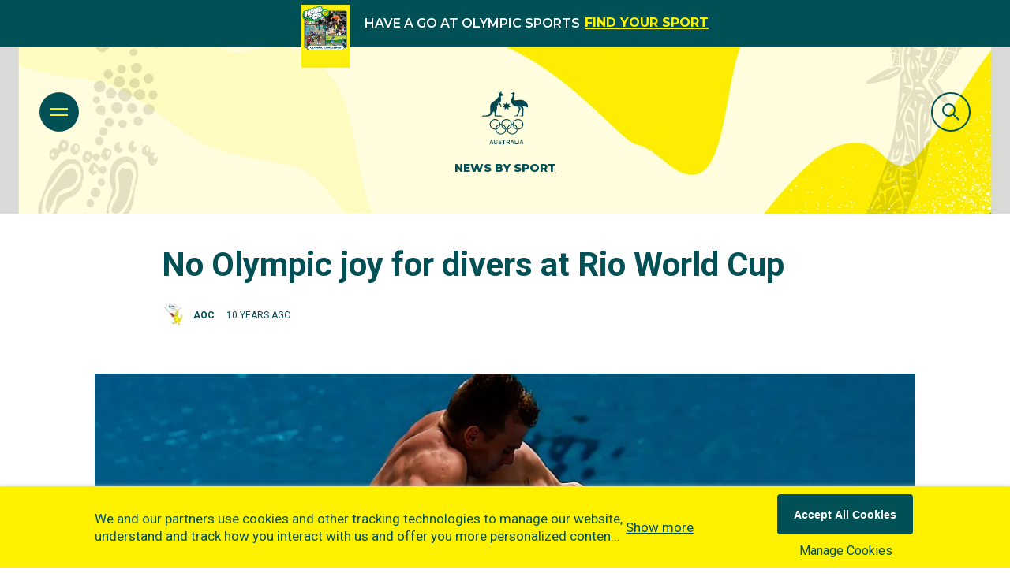

--- FILE ---
content_type: text/css; charset=utf-8
request_url: https://www.olympics.com.au/_next/static/css/eeab13d2d6a4e1d8.css
body_size: 9821
content:
.atom-team-detailed{position:relative;padding-bottom:20px;margin-bottom:15px}@media(min-width:991px){.atom-team-detailed{margin-bottom:0}}.atom-team-detailed p{color:#fff200!important;font-family:Montserrat,sans-serif;font-size:14px;font-weight:500;margin:0;line-height:24px;text-transform:uppercase}.atom-team-detailed p.label{height:23px}.layout-secondary-background .atom-team-detailed p{color:#005055}.atom-team-detailed p strong{color:#fff;font-family:Roboto,sans-serif;font-size:16px;font-weight:900;text-transform:none}.layout-secondary-background .atom-team-detailed p strong{color:#005055}.atom-team-detailed.with-underline:after{content:"";position:absolute;bottom:0;left:0;right:0;height:4px;background-color:#005055}.atom-team-detailed .atom-medals{margin:0;position:absolute;top:0;right:0}.atom-team-detailed .atom-medals ul li span{width:35px;height:35px;line-height:35px;font-size:12px}.atom-header-live{position:relative;min-height:768px;text-align:center}.atom-header-live__remove-max-height{min-height:368px}@media(min-width:481px)and (max-width:768px){.label-live .atom-header-live{min-height:unset;padding-bottom:150px}.header-live__with-countdown .label-live .atom-header-live{padding-bottom:50px}}.label-live .atom-header-live .layout-md{min-height:unset;padding-bottom:150px}.header-live__with-countdown .label-live .atom-header-live .layout-md{padding-bottom:50px}@media(max-width:480px){.label-live .atom-header-live{min-height:unset;padding-bottom:150px}.header-live__with-countdown .label-live .atom-header-live{padding-bottom:50px}}.label-live .atom-header-live .layout-sm{min-height:unset;padding-bottom:150px}.header-live__with-countdown .label-live .atom-header-live .layout-sm{padding-bottom:50px}.atom-header-live__background{position:absolute;top:0;width:100%;height:100%;background-repeat:no-repeat;background-position:bottom;background-size:cover}.atom-header-live__logo{padding-top:56px;text-align:center;padding-bottom:35px}.header-live__with-countdown .atom-header-live__logo{padding-bottom:55px}.header-live__with-countdown .node-2e2fa154-c1eb-4a5f-90db-6b6a52d59904 .atom-header-live__logo,.header-live__with-countdown .node-60742b5a-e8cd-401d-965e-5420ab011421 .atom-header-live__logo,.header-live__with-countdown .node-ac9a0a63-0748-459d-843c-17ddbce8194b .atom-header-live__logo,.header-live__with-countdown .node-fd5abb27-d80f-4b61-b0ee-6be4a74a1448 .atom-header-live__logo{padding-bottom:35px}.atom-header-live__olympics-live-logo{text-align:center;padding-bottom:35px}.atom-header-live__olympics-live-logo .ui.image{display:inline-block}.atom-header-live__olympics-live-logo.large .ui.image{width:530px;height:auto}.olympics-live .atom-header-live__olympics-live-logo.small .ui.image{width:210px;height:196px}.have-a-go .atom-header-live__olympics-live-logo{margin-top:38px}.atom-header-live__title{text-align:center;color:#fff000;font-family:Montserrat,sans-serif;font-size:60px;font-weight:900;letter-spacing:0;line-height:54px;position:relative;z-index:9999999}.olympics-live .atom-header-live__title{color:#fff}@media(min-width:481px)and (max-width:768px){.atom-header-live__title{font-size:40px;line-height:40px}}.atom-header-live__title .layout-md{font-size:40px;line-height:40px}@media(max-width:480px){.atom-header-live__title{font-size:40px;line-height:40px}}.atom-header-live__title .layout-sm{font-size:40px;line-height:40px}.body-green-logos .atom-header-live__title{color:#005055}.atom-header-live .small-logo{width:169px;height:145px;float:right;position:relative;top:-100px}@media(min-width:481px)and (max-width:768px){.atom-header-live .small-logo{top:0}}.atom-header-live .small-logo .layout-md{top:0}@media(max-width:480px){.atom-header-live .small-logo{top:0}}.atom-header-live .small-logo .layout-sm{top:0}@media(min-width:769px){.atom-header-live.without-title .atom-header-live__logo .atom-website-logo .ui.image{height:100px;width:100px}}.atom-header-live.without-title .atom-header-live__logo .atom-website-logo .ui.image .layout-xl{height:100px;width:100px}.atom-header-live .overlay-image{display:flex;justify-content:center;position:absolute;top:0;left:0;right:0;bottom:6%;overflow:hidden}.atom-header-live .overlay-image .ui.image{height:auto;width:619px;max-width:100%}.node-2e2fa154-c1eb-4a5f-90db-6b6a52d59904 .atom-header-live .atom-header-unleashed__logo__sponsors__unleashed .atom-sponsor img.ui.image,.node-60742b5a-e8cd-401d-965e-5420ab011421 .atom-header-live .atom-header-unleashed__logo__sponsors__unleashed .atom-sponsor img.ui.image,.node-ac9a0a63-0748-459d-843c-17ddbce8194b .atom-header-live .atom-header-unleashed__logo__sponsors__unleashed .atom-sponsor img.ui.image,.node-fd5abb27-d80f-4b61-b0ee-6be4a74a1448 .atom-header-live .atom-header-unleashed__logo__sponsors__unleashed .atom-sponsor img.ui.image{height:350px}@media(min-width:481px)and (max-width:768px){.node-2e2fa154-c1eb-4a5f-90db-6b6a52d59904 .atom-header-live .atom-header-unleashed__logo__sponsors__unleashed .atom-sponsor img.ui.image,.node-60742b5a-e8cd-401d-965e-5420ab011421 .atom-header-live .atom-header-unleashed__logo__sponsors__unleashed .atom-sponsor img.ui.image,.node-ac9a0a63-0748-459d-843c-17ddbce8194b .atom-header-live .atom-header-unleashed__logo__sponsors__unleashed .atom-sponsor img.ui.image,.node-fd5abb27-d80f-4b61-b0ee-6be4a74a1448 .atom-header-live .atom-header-unleashed__logo__sponsors__unleashed .atom-sponsor img.ui.image{height:280px}}.node-2e2fa154-c1eb-4a5f-90db-6b6a52d59904 .atom-header-live .atom-header-unleashed__logo__sponsors__unleashed .atom-sponsor img.ui.image .layout-md,.node-60742b5a-e8cd-401d-965e-5420ab011421 .atom-header-live .atom-header-unleashed__logo__sponsors__unleashed .atom-sponsor img.ui.image .layout-md,.node-ac9a0a63-0748-459d-843c-17ddbce8194b .atom-header-live .atom-header-unleashed__logo__sponsors__unleashed .atom-sponsor img.ui.image .layout-md,.node-fd5abb27-d80f-4b61-b0ee-6be4a74a1448 .atom-header-live .atom-header-unleashed__logo__sponsors__unleashed .atom-sponsor img.ui.image .layout-md{height:280px}@media(max-width:480px){.node-2e2fa154-c1eb-4a5f-90db-6b6a52d59904 .atom-header-live .atom-header-unleashed__logo__sponsors__unleashed .atom-sponsor img.ui.image,.node-60742b5a-e8cd-401d-965e-5420ab011421 .atom-header-live .atom-header-unleashed__logo__sponsors__unleashed .atom-sponsor img.ui.image,.node-ac9a0a63-0748-459d-843c-17ddbce8194b .atom-header-live .atom-header-unleashed__logo__sponsors__unleashed .atom-sponsor img.ui.image,.node-fd5abb27-d80f-4b61-b0ee-6be4a74a1448 .atom-header-live .atom-header-unleashed__logo__sponsors__unleashed .atom-sponsor img.ui.image{height:220px}}.node-2e2fa154-c1eb-4a5f-90db-6b6a52d59904 .atom-header-live .atom-header-unleashed__logo__sponsors__unleashed .atom-sponsor img.ui.image .layout-sm,.node-60742b5a-e8cd-401d-965e-5420ab011421 .atom-header-live .atom-header-unleashed__logo__sponsors__unleashed .atom-sponsor img.ui.image .layout-sm,.node-ac9a0a63-0748-459d-843c-17ddbce8194b .atom-header-live .atom-header-unleashed__logo__sponsors__unleashed .atom-sponsor img.ui.image .layout-sm,.node-fd5abb27-d80f-4b61-b0ee-6be4a74a1448 .atom-header-live .atom-header-unleashed__logo__sponsors__unleashed .atom-sponsor img.ui.image .layout-sm{height:220px}.atom-header-detailed-pinned{width:100%;padding:0 50px;display:flex;align-items:center}@media(min-width:481px)and (max-width:768px){.atom-header-detailed-pinned{padding:20px 120px;display:block}}.atom-header-detailed-pinned .layout-md{padding:20px 120px;display:block}@media(max-width:480px){.atom-header-detailed-pinned{padding:20px 80px;display:block}}.atom-header-detailed-pinned .layout-sm{padding:20px 80px;display:block}.atom-header-detailed-pinned .head-right{float:right;display:flex;margin-left:auto;padding-right:55px}.header-sticky .atom-header-detailed-pinned .head-right{padding-right:24px}@media(min-width:481px)and (max-width:768px){.header-sticky .atom-header-detailed-pinned .head-right{padding-right:0}}.header-sticky .atom-header-detailed-pinned .head-right .layout-md{padding-right:0}@media(max-width:480px){.header-sticky .atom-header-detailed-pinned .head-right{padding-right:0}}.header-sticky .atom-header-detailed-pinned .head-right .layout-sm{padding-right:0}@media(min-width:481px)and (max-width:768px){.header-sticky .atom-header-detailed-pinned .head-right .atom-social-website ul{justify-content:unset}}.header-sticky .atom-header-detailed-pinned .head-right .layout-md .atom-social-website ul{justify-content:unset}@media(max-width:480px){.header-sticky .atom-header-detailed-pinned .head-right .atom-social-website ul{justify-content:unset}}.header-sticky .atom-header-detailed-pinned .head-right .layout-sm .atom-social-website ul{justify-content:unset}.atom-header-detailed-pinned .head-right a{padding-bottom:0}.atom-header-detailed-pinned .head-right a.more-link.link{text-decoration:none}.atom-header-detailed-pinned .head-right a.more-link.link:hover span em:before{width:100%}.atom-header-detailed-pinned .head-right a.more-link.link span{text-transform:capitalize;position:relative}.atom-header-detailed-pinned .head-right a.more-link.link span em{font-style:normal;position:relative;padding-bottom:2px}.atom-header-detailed-pinned .head-right a.more-link.link span em:before{content:"";position:absolute;width:0;height:2px;background-color:#fff200;bottom:0;transition:all .4s ease-in-out}@media(min-width:768px)and (max-width:1140px){.atom-header-detailed-pinned .head-right{display:none}}@media screen and (max-width:768px){.atom-header-detailed-pinned .head-right{display:block;float:left;width:100%;padding-right:0;display:none}.responsive-menu .atom-header-detailed-pinned .head-right{display:block}}.atom-header-detailed-pinned .head-right .atom-social-website{padding-left:28px;position:relative;height:51px;display:flex;align-items:center;padding-right:19px;margin-right:10px;width:150px}.atom-header-detailed-pinned .head-right .atom-social-website ul{column-gap:10px;display:flex;flex-direction:row;flex-wrap:wrap;justify-content:center;row-gap:10px}.atom-header-detailed-pinned .head-right .atom-social-website ul li{margin-right:unset}.atom-header-detailed-pinned .head-right .atom-social-website ul li i{display:flex;font-size:14px;justify-content:center;margin-left:0}@media(min-width:481px)and (max-width:768px){.atom-header-detailed-pinned .head-right .atom-social-website{display:none;width:100%;padding:10px 0}.responsive-menu .atom-header-detailed-pinned .head-right .atom-social-website{display:block}}.atom-header-detailed-pinned .head-right .atom-social-website .layout-md{display:none;width:100%;padding:10px 0}.responsive-menu .atom-header-detailed-pinned .head-right .atom-social-website .layout-md{display:block}@media(max-width:480px){.atom-header-detailed-pinned .head-right .atom-social-website{display:none;width:100%;padding:10px 0}.responsive-menu .atom-header-detailed-pinned .head-right .atom-social-website{display:block}}.atom-header-detailed-pinned .head-right .atom-social-website .layout-sm{display:none;width:100%;padding:10px 0}.responsive-menu .atom-header-detailed-pinned .head-right .atom-social-website .layout-sm{display:block}.atom-header-detailed-pinned .head-right .shop{color:#005055;font-size:15px;font-weight:700;position:relative;height:55px;display:flex;align-items:center;padding-right:55px;margin-right:10px;cursor:pointer}.atom-header-detailed-pinned .head-right .shop:after{content:"";height:51px;width:1px;background-color:#005055;position:absolute;right:0;top:0;margin-right:-19px;opacity:.25}@media(min-width:481px)and (max-width:768px){.atom-header-detailed-pinned .head-right .shop:after{display:none}}.atom-header-detailed-pinned .head-right .shop:after .layout-md{display:none}@media(max-width:480px){.atom-header-detailed-pinned .head-right .shop:after{display:none}}.atom-header-detailed-pinned .head-right .shop:after .layout-sm{display:none}.atom-header-detailed-pinned .head-right .shop .atom-image{width:42px;height:51px;position:absolute;top:0;right:0}@media(min-width:481px)and (max-width:768px){.atom-header-detailed-pinned .head-right .shop{display:none}}.atom-header-detailed-pinned .head-right .shop .layout-md{display:none}@media(max-width:480px){.atom-header-detailed-pinned .head-right .shop{display:none}}.atom-header-detailed-pinned .head-right .shop .layout-sm{display:none}.atom-header-detailed-pinned .head-title{color:#005055;display:none;font-size:15px;font-weight:700;position:relative;margin-left:80px;height:51px}.atom-header-detailed-pinned .head-title .icon{padding-left:9px;display:none}.responsive-menu .atom-header-detailed-pinned .head-title .icon{transform:rotate(180deg);margin-left:9px;margin-top:5px}@media(min-width:481px)and (max-width:768px){.atom-header-detailed-pinned .head-title{align-items:center;display:flex;margin-left:0;float:left;cursor:pointer}.atom-header-detailed-pinned .head-title .icon{display:inline-block}}.atom-header-detailed-pinned .head-title .layout-md{align-items:center;display:flex;margin-left:0;float:left;cursor:pointer}.atom-header-detailed-pinned .head-title .layout-md .icon{display:inline-block}@media(max-width:480px){.atom-header-detailed-pinned .head-title{align-items:center;display:flex;margin-left:0;float:left;cursor:pointer}.atom-header-detailed-pinned .head-title .icon{display:inline-block}}.atom-header-detailed-pinned .head-title .layout-sm{align-items:center;display:flex;margin-left:0;float:left;cursor:pointer}.atom-header-detailed-pinned .head-title .layout-sm .icon{display:inline-block}.atom-header-detailed-pinned .atom-list-ul{margin:0 20px 0 40px}@media(min-width:768px)and (max-width:900px){.atom-header-detailed-pinned .atom-list-ul{margin:0 50px 0 40px}}@media(min-width:481px)and (max-width:768px){.atom-header-detailed-pinned .atom-list-ul{margin:0;clear:both;height:0;overflow:hidden;padding:0 0 0 1px}.responsive-menu .atom-header-detailed-pinned .atom-list-ul{height:unset;overflow:visible;margin-top:60px}}.atom-header-detailed-pinned .atom-list-ul .layout-md{margin:0;clear:both;height:0;overflow:hidden;padding:0 0 0 1px}.responsive-menu .atom-header-detailed-pinned .atom-list-ul .layout-md{height:unset;overflow:visible;margin-top:60px}@media(max-width:480px){.atom-header-detailed-pinned .atom-list-ul{margin:0;clear:both;height:0;overflow:hidden;padding:0 0 0 1px}.responsive-menu .atom-header-detailed-pinned .atom-list-ul{height:unset;overflow:visible;margin-top:60px}}.atom-header-detailed-pinned .atom-list-ul .layout-sm{margin:0;clear:both;height:0;overflow:hidden;padding:0 0 0 1px}.responsive-menu .atom-header-detailed-pinned .atom-list-ul .layout-sm{height:unset;overflow:visible;margin-top:60px}.atom-header-detailed-pinned .atom-list-ul li{list-style:none;float:left;margin-right:30px;position:relative}@media(min-width:1139px)and (max-width:1281px){.atom-header-detailed-pinned .atom-list-ul li{margin-right:20px}}@media(min-width:481px)and (max-width:768px){.atom-header-detailed-pinned .atom-list-ul li{display:block;float:none;margin-right:0;margin-bottom:15px;padding:0}.atom-header-detailed-pinned .atom-list-ul li:last-child{margin-bottom:0}}.atom-header-detailed-pinned .atom-list-ul li .layout-md{display:block;float:none;margin-right:0;margin-bottom:15px;padding:0}.atom-header-detailed-pinned .atom-list-ul li .layout-md:last-child{margin-bottom:0}@media(max-width:480px){.atom-header-detailed-pinned .atom-list-ul li{display:block;float:none;margin-right:0;margin-bottom:15px;padding:0}.atom-header-detailed-pinned .atom-list-ul li:last-child{margin-bottom:0}}.atom-header-detailed-pinned .atom-list-ul li .layout-sm{display:block;float:none;margin-right:0;margin-bottom:15px;padding:0}.atom-header-detailed-pinned .atom-list-ul li .layout-sm:last-child{margin-bottom:0}.atom-header-detailed-pinned .atom-list-ul li:last-child{margin-right:0}.atom-header-detailed-pinned .atom-list-ul li .link{color:#005055;font-size:15px;font-weight:700;line-height:24px;position:relative;padding-bottom:0}.atom-header-detailed-pinned .atom-list-ul li .link:after{content:"";bottom:0;display:block}.atom-header-detailed-pinned .atom-list-ul li .link:not(.hover-effect){text-decoration:none;text-underline-position:unset}.atom-header-detailed-pinned .atom-list-ul li.active .link:after{content:"";height:2px;width:100%;background-color:#fff200;position:absolute;bottom:0;left:0}.atom-header-detailed-with-image{text-align:center;padding-top:0;margin-bottom:30px;height:385px;overflow:hidden}@media(min-width:481px)and (max-width:768px){.atom-header-detailed-with-image{background-size:100%;background-position:50%}}.atom-header-detailed-with-image .layout-md{background-size:100%;background-position:50%}@media(max-width:480px){.atom-header-detailed-with-image{background-size:100%;background-position:50%;height:288px}}.atom-header-detailed-with-image .layout-sm{background-size:100%;background-position:50%;height:288px}.atom-header-detailed-with-image .logo{display:block}.atom-header-detailed-with-image .logo .ui.image{display:inline-block}@media(min-width:769px){.atom-header-detailed-with-image .logo .ui.image{height:74px;width:84px}}.atom-header-detailed-with-image .logo .ui.image .layout-xl{height:74px;width:84px}@media(max-width:480px){.atom-header-detailed-with-image .logo .ui.image{width:60px;height:67px}}.atom-header-detailed-with-image .logo .ui.image .layout-sm{width:60px;height:67px}.atom-header-detailed-with-image .logo span{display:block;color:#005055;font-family:Montserrat,sans-serif;font-size:14px;font-weight:800;line-height:16px;padding-top:20px;text-transform:uppercase}.atom-header-detailed-with-image .logo .sub-heading a{text-decoration:underline;color:#005055}.atom-header-detailed-with-image .title{display:block;color:#005055;font-family:Montserrat,sans-serif;font-size:72px;font-style:italic;font-weight:900;line-height:72px;max-width:450px;margin:10px auto 0;padding-bottom:24px}@media(min-width:481px)and (max-width:768px){.atom-header-detailed-with-image .title{padding:15px 0}}.atom-header-detailed-with-image .title .layout-md{padding:15px 0}@media(max-width:480px){.atom-header-detailed-with-image .title{font-size:43px;line-height:43px;padding:8px 0 55px;max-width:310px}}.atom-header-detailed-with-image .title .layout-sm{font-size:43px;line-height:43px;padding:8px 0 55px;max-width:310px}.atom-header-detailed-with-image div.image{text-align:center;position:relative;z-index:9;top:-5px}.atom-header-detailed-with-image div.image .ui.image{display:inline-block;width:470px}@media(max-width:480px){.atom-header-detailed-with-image div.image{top:80px}.atom-header-detailed-with-image div.image .ui.image{width:270px}}.atom-header-detailed-with-image div.image .layout-sm{top:80px}.atom-header-detailed-with-image div.image .layout-sm .ui.image{width:270px}.atom-header-detailed-with-image .header-detailed-with-image-content{display:block;position:absolute;z-index:9;top:0;left:0;right:0;padding:41px 0 0}.atom-header-olymni{position:relative;z-index:999999}.atom-header-olymni__logo{align-items:center;background-color:#005055;display:flex;height:80px;justify-content:center}.atom-header-olymni__logo .atom-website-logo{padding-bottom:unset}.atom-header-olymni__logo .atom-website-logo a{display:block}.menu-open .atom-header-olymni__logo .atom-website-logo{display:none}.atom-header-olymni__logo .atom-website-logo .atom-image .ui.image{width:60px;height:67px}.atom-header-olymni__logo--profile{align-items:center;display:flex;position:absolute;right:50px}@media(max-width:480px){.atom-header-olymni__logo--profile{right:20px}}.atom-header-olymni__logo--profile .layout-sm{right:20px}.menu-open .atom-header-olymni__logo--profile{display:none}.atom-header-olymni__logo--profile--avatar{height:38px;width:38px}@media(min-width:481px)and (max-width:768px){.atom-header-olymni__logo--profile--avatar{margin-right:5px}}.atom-header-olymni__logo--profile--avatar .layout-md{margin-right:5px}@media(max-width:480px){.atom-header-olymni__logo--profile--avatar{margin-right:5px}}.atom-header-olymni__logo--profile--avatar .layout-sm{margin-right:5px}.atom-header-olymni__logo--profile--icon{color:#fff}@media(min-width:769px){.atom-header-olymni__logo--profile--icon{margin:0!important;width:auto!important}}.atom-header-olymni__logo--profile--icon .layout-xl{margin:0!important;width:auto!important}.atom-header-olymni__logo--profile .atom-dropdown{font-family:Montserrat,sans-serif;font-size:16px;font-style:normal;font-weight:600;line-height:normal;margin-left:unset;position:static}@media(min-width:481px)and (max-width:768px){.atom-header-olymni__logo--profile .atom-dropdown .ui.dropdown>.text{display:none}.atom-header-olymni__logo--profile .atom-dropdown .ui.dropdown>.menu{left:-60px;top:35px}.atom-header-olymni__logo--profile .atom-dropdown .ui.dropdown.labeled.icon.button .icon{width:90px;height:40px;top:-7px}.atom-header-olymni__logo--profile .atom-dropdown .ui.dropdown.labeled.icon.button .icon:before{right:-30px}}.atom-header-olymni__logo--profile .atom-dropdown .layout-md .ui.dropdown>.text{display:none}.atom-header-olymni__logo--profile .atom-dropdown .layout-md .ui.dropdown>.menu{left:-60px;top:35px}.atom-header-olymni__logo--profile .atom-dropdown .layout-md .ui.dropdown.labeled.icon.button .icon{width:90px;height:40px;top:-7px}.atom-header-olymni__logo--profile .atom-dropdown .layout-md .ui.dropdown.labeled.icon.button .icon:before{right:-30px}@media(max-width:480px){.atom-header-olymni__logo--profile .atom-dropdown .ui.dropdown>.text{display:none}.atom-header-olymni__logo--profile .atom-dropdown .ui.dropdown>.menu{left:-60px;top:35px}.atom-header-olymni__logo--profile .atom-dropdown .ui.dropdown.labeled.icon.button .icon{width:90px;height:40px;top:-7px}.atom-header-olymni__logo--profile .atom-dropdown .ui.dropdown.labeled.icon.button .icon:before{right:-30px}}.atom-header-olymni__logo--profile .atom-dropdown .layout-sm .ui.dropdown>.text{display:none}.atom-header-olymni__logo--profile .atom-dropdown .layout-sm .ui.dropdown>.menu{left:-60px;top:35px}.atom-header-olymni__logo--profile .atom-dropdown .layout-sm .ui.dropdown.labeled.icon.button .icon{width:90px;height:40px;top:-7px}.atom-header-olymni__logo--profile .atom-dropdown .layout-sm .ui.dropdown.labeled.icon.button .icon:before{right:-30px}.atom-header-olymni__logo--profile .atom-dropdown .ui.labeled.icon.button{padding-left:16px!important}@media(min-width:481px)and (max-width:768px){.atom-header-olymni__logo--profile .atom-dropdown .ui.labeled.icon.button{padding-left:unset!important;padding-right:10px!important}}.atom-header-olymni__logo--profile .atom-dropdown .ui.labeled.icon.button .layout-md{padding-left:unset!important;padding-right:10px!important}@media(max-width:480px){.atom-header-olymni__logo--profile .atom-dropdown .ui.labeled.icon.button{padding-left:unset!important;padding-right:10px!important}}.atom-header-olymni__logo--profile .atom-dropdown .ui.labeled.icon.button .layout-sm{padding-left:unset!important;padding-right:10px!important}.atom-header-olymni__logo--profile .atom-dropdown .ui.labeled.icon.button .text{color:#fff}@media(max-width:480px){.atom-header-olymni__logo--profile .atom-dropdown{margin-top:unset}}.atom-header-olymni__logo--profile .atom-dropdown .layout-sm{margin-top:unset}.atom-header-olymni__title{align-items:center;background:#fff103;display:flex;height:256px;justify-content:center}.menu-open .atom-header-olymni__title{display:none}.atom-header-olymni__title--logo{position:absolute;z-index:9}.atom-header-olymni__title--logo .atom-image{height:160px;width:308px}.atom-header-olymni__title--heading{color:#005055;font-family:Montserrat,sans-serif;font-size:50px;font-style:italic;font-weight:900;line-height:normal;padding:10px 20px;text-align:center;z-index:99}@media(max-width:480px){.atom-header-olymni__title--heading{font-size:36px;line-height:38px}}.atom-header-olymni__title--heading .layout-sm{font-size:36px;line-height:38px}.atom-header-olymni-hamburger{position:absolute;left:0;top:0}.menu-open .atom-header-olymni-hamburger .atom-hamburger-button{top:20px;left:30px}.menu-open .has-nav-stuck .atom-header-olymni-hamburger .atom-hamburger-button{top:20px;left:50px}.atom-header-olymni-hamburger .menu-wrapper{top:0;z-index:999999999!important}.atom-header-olymni-hamburger .menu-wrapper .menu-content{z-index:999999999!important}.atom-header-olymni-hamburger .atom-image .atom-header-olymni-hamburger--icon{cursor:pointer;height:32px;left:40px;top:24px;width:32px}@media(max-width:480px){.atom-header-olymni-hamburger .atom-image .atom-header-olymni-hamburger--icon{left:20px}}.atom-header-olymni-hamburger .atom-image .atom-header-olymni-hamburger--icon .layout-sm{left:20px}.atom-hamburger-button{width:50px;height:50px;background-color:#005055;display:block;border-radius:50%;position:fixed;top:56px;left:50px;z-index:9999999999;cursor:pointer}.body-yellow-hamburger-menu .wrapper:not(.header-sticky) .atom-hamburger-button{background-color:#fff200}.responsive-menu .atom-header-detailed-pinned .atom-hamburger-button{display:block}.template-node--unleashed_state:not(.header-sticky) .atom-hamburger-button,body:not(.menu-open) .template-node--live_venue:not(.header-sticky) .atom-hamburger-button,body:not(.menu-open) .template-node--page--live:not(.header-sticky) .atom-hamburger-button,body:not(.menu-open) .template-node--sport_go:not(.header-sticky) .atom-hamburger-button{background-color:#fff}body.body-green-logos:not(.menu-open) .atom-hamburger-button{background-color:#005055!important}.responsive-menu .atom-hamburger-button{display:none}.has-alert .atom-hamburger-button{top:117px!important}@media(max-width:480px){.has-alert .atom-hamburger-button{top:109px!important}}.has-alert .atom-hamburger-button .layout-sm{top:109px!important}.header-nav-transparent .atom-hamburger-button{background-color:#fff200}.menu-open .atom-hamburger-button{top:56px}.searchbar-open .atom-hamburger-button{z-index:999999}.sticky .atom-hamburger-button{top:35px}.header-nav-menu-position .atom-hamburger-button{position:absolute}@media(max-width:480px){.atom-hamburger-button{left:20px}}.atom-hamburger-button .layout-sm{left:20px}.atom-hamburger-button:after,.atom-hamburger-button:before{content:"";width:22px;height:2px;position:absolute;top:20px;left:14px;background-color:#fff200;transition:all .25s ease}.body-yellow-hamburger-menu .atom-hamburger-button:after,.body-yellow-hamburger-menu .atom-hamburger-button:before{background-color:#005055}.template-node--unleashed_state__nsw:not(.header-sticky) .atom-hamburger-button:after,.template-node--unleashed_state__nsw:not(.header-sticky) .atom-hamburger-button:before{background-color:#00b5cb}.template-node--unleashed_state__act:not(.header-sticky) .atom-hamburger-button:after,.template-node--unleashed_state__act:not(.header-sticky) .atom-hamburger-button:before{background-color:#3e60af}.template-node--unleashed_state__qld:not(.header-sticky) .atom-hamburger-button:after,.template-node--unleashed_state__qld:not(.header-sticky) .atom-hamburger-button:before{background-color:#871726}.template-node--unleashed_state__sa:not(.header-sticky) .atom-hamburger-button:after,.template-node--unleashed_state__sa:not(.header-sticky) .atom-hamburger-button:before{background-color:#002859}.template-node--unleashed_state__wa:not(.header-sticky) .atom-hamburger-button:after,.template-node--unleashed_state__wa:not(.header-sticky) .atom-hamburger-button:before{background-color:#2c2f31}.template-node--unleashed_state__nt:not(.header-sticky) .atom-hamburger-button:after,.template-node--unleashed_state__nt:not(.header-sticky) .atom-hamburger-button:before{background-color:#231f20}.template-node--unleashed_state__tas:not(.header-sticky) .atom-hamburger-button:after,.template-node--unleashed_state__tas:not(.header-sticky) .atom-hamburger-button:before{background-color:#075258}.template-node--unleashed_state__vic:not(.header-sticky) .atom-hamburger-button:after,.template-node--unleashed_state__vic:not(.header-sticky) .atom-hamburger-button:before{background-color:#2a4371}body:not(.menu-open) .template-node--live_venue:not(.header-sticky) .atom-hamburger-button:after,body:not(.menu-open) .template-node--live_venue:not(.header-sticky) .atom-hamburger-button:before,body:not(.menu-open) .template-node--page--live:not(.header-sticky) .atom-hamburger-button:after,body:not(.menu-open) .template-node--page--live:not(.header-sticky) .atom-hamburger-button:before,body:not(.menu-open) .template-node--sport_go:not(.header-sticky) .atom-hamburger-button:after,body:not(.menu-open) .template-node--sport_go:not(.header-sticky) .atom-hamburger-button:before{background-color:#075258}body.body-green-logos:not(.menu-open) .atom-hamburger-button:after,body.body-green-logos:not(.menu-open) .atom-hamburger-button:before{background-color:#fff200!important}.header-sticky .atom-hamburger-button:after,.header-sticky .atom-hamburger-button:before{background-color:#fff!important}.header-nav-transparent .atom-hamburger-button:after,.header-nav-transparent .atom-hamburger-button:before{background-color:#005055}.atom-hamburger-button:after{top:28px}.menu-open .atom-hamburger-button,.responsive-menu .atom-hamburger-button{background-color:#fff200}.menu-open .atom-hamburger-button:after,.menu-open .atom-hamburger-button:before,.responsive-menu .atom-hamburger-button:after,.responsive-menu .atom-hamburger-button:before{background-color:#005055}.menu-open .atom-hamburger-button:before,.responsive-menu .atom-hamburger-button:before{transform:rotate(45deg);top:24px}.menu-open .atom-hamburger-button:after,.responsive-menu .atom-hamburger-button:after{transform:rotate(-45deg);top:24px}.menu-open .header-sticky .atom-hamburger-button:after,.menu-open .header-sticky .atom-hamburger-button:before,.searchbar-open .header-sticky .search-bar:after,.searchbar-open .header-sticky .search-bar:before{background-color:#005055!important}.responsive-menu .atom-hamburger-button{background-color:#005055}.responsive-menu .atom-hamburger-button:after,.responsive-menu .atom-hamburger-button:before{background-color:#fff}.search-bar{position:fixed;top:56px;right:50px;width:50px;height:50px;border-radius:50%;color:#fff;text-align:center;line-height:50px;font-size:16px;cursor:pointer;z-index:9999999999}.menu-open .search-bar{z-index:999999999}.header-nav-menu-position .search-bar,.template-node--page--default .search-bar,.template-node--page--news .search-bar,.template-node--sponsor .search-bar,.template-taxonomy--media_video_tag .search-bar,.template-taxonomy--tag .search-bar{position:absolute}.header-sticky .search-bar{width:unset}.searchbar-open .header-sticky .search-bar{width:50px}.search-bar .shaprate{position:relative;left:-18px;display:none}.header-sticky .search-bar .shaprate{display:block}.searchbar-open .header-sticky .search-bar .shaprate{display:none}.search-bar .shaprate:after{content:"";height:51px;width:1px;background-color:#005055;position:absolute;right:0;top:0;opacity:.25;left:0;visibility:visible}.has-alert .search-bar{top:117px}@media(max-width:480px){.has-alert .search-bar{top:109px}}.has-alert .search-bar .layout-sm{top:109px}@media(max-width:480px){.search-bar{right:20px}}.search-bar .layout-sm{right:20px}.search-bar:after,.search-bar:before{content:"";width:24px;height:2px;position:absolute;top:18px;left:13px;background-color:#005055;transition:all .25s ease;opacity:0;visibility:hidden}.search-bar:after{top:28px}.searchbar-open .search-bar{background-color:#fff200}.searchbar-open .search-bar:after,.searchbar-open .search-bar:before{background-color:#005055;opacity:1;visibility:visible}.searchbar-open .search-bar:before{transform:rotate(45deg);top:24px}.searchbar-open .search-bar:after{transform:rotate(-45deg);top:24px}.searchbar-open .search-bar .ui.image{display:none}.search-bar .ui.image.search-pinned-image{display:none;position:relative;top:18px;float:right}.header-sticky .search-bar .ui.image.search-pinned-image{display:block}.header-sticky .search-bar .ui.image.search-image,.searchbar-open .header-sticky .search-bar .ui.image.search-pinned-image{display:none}.menu-content{position:fixed;z-index:999999999;width:100%;height:100%;align-items:center}.menu-content .menu-container{width:100%;margin:auto;position:relative;top:50px}@media screen and (max-device-width:480px){.menu-content .menu-container{top:80px}}@media(min-width:481px)and (max-width:768px){.menu-content .menu-container{max-height:calc(100vh - 160px)}.menu-content .menu-container::-webkit-scrollbar{display:none}}.menu-content .menu-container .layout-md{max-height:calc(100vh - 160px)}.menu-content .menu-container .layout-md::-webkit-scrollbar{display:none}@media(max-width:480px){.menu-content .menu-container{padding:0 30px;max-height:calc(100vh - 160px);overflow-y:scroll;overflow-x:hidden}.menu-content .menu-container::-webkit-scrollbar{display:none}}.menu-content .menu-container .layout-sm{padding:0 30px;max-height:calc(100vh - 160px);overflow-y:scroll;overflow-x:hidden}.menu-content .menu-container .layout-sm::-webkit-scrollbar{display:none}.menu-content ul{margin:0;padding:0}.menu-content ul.parent-list{float:left;position:relative;left:calc(50% - 400px)}@media only screen and (max-width:900px){.menu-content ul.parent-list{left:calc(50% - 350px)}}.menu-content ul.parent-list.sub-menu{right:calc(50% - 400px);left:auto}@media only screen and (max-width:900px){.menu-content ul.parent-list.sub-menu{right:calc(50% - 350px)}}@media(min-width:481px)and (max-width:768px){.menu-content ul.parent-list.sub-menu{left:30px}}.menu-content ul.parent-list.sub-menu .layout-md{left:30px}@media(max-width:480px){.menu-content ul.parent-list.sub-menu{left:0}}.menu-content ul.parent-list.sub-menu .layout-sm{left:0}.menu-content ul.parent-list.sub-menu hr{content:"";position:absolute;bottom:0;left:0;width:100px;height:1px;border:0;border-top:1px dashed #fff}@media(min-width:769px){.menu-content ul.parent-list.sub-menu hr{bottom:65px}}.menu-content ul.parent-list.sub-menu hr .layout-xl{bottom:65px}@media(min-width:481px)and (max-width:768px){.menu-content ul.parent-list.sub-menu hr{bottom:155px}}.menu-content ul.parent-list.sub-menu hr .layout-md{bottom:155px}@media only screen and (max-width:520px){.menu-content ul.parent-list.sub-menu hr{bottom:65px!important}}@media(max-width:480px){.menu-content ul.parent-list.sub-menu hr{bottom:0!important;padding-bottom:60px!important}}.menu-content ul.parent-list.sub-menu hr .layout-sm{bottom:0!important;padding-bottom:60px!important}@media(min-width:769px){.menu-content ul.parent-list.sub-menu hr+li{margin-top:55px}}.menu-content ul.parent-list.sub-menu hr+li .layout-xl{margin-top:55px}@media(min-width:481px)and (max-width:768px){.menu-content ul.parent-list.sub-menu hr+li{margin-top:120px}}.menu-content ul.parent-list.sub-menu hr+li .layout-md{margin-top:120px}@media only screen and (max-width:520px){.menu-content ul.parent-list.sub-menu hr+li{margin-top:30px!important}}@media(max-width:480px){.menu-content ul.parent-list.sub-menu hr+li{margin-top:20px!important}}.menu-content ul.parent-list.sub-menu hr+li .layout-sm{margin-top:20px!important}@media(min-width:481px)and (max-width:768px){.menu-content ul.parent-list{width:100%;padding-bottom:60px}}@media only screen and (min-width:481px)and (max-width:768px)and (max-width:520px){.menu-content ul.parent-list{padding-bottom:15px}}@media(min-width:481px)and (max-width:768px){.menu-content ul.parent-list:after{content:"";position:absolute;bottom:0;left:0;width:100px;height:1px;border-bottom:1px dashed #fff}.template-node--page--olymni .menu-content ul.parent-list:after{display:none}}.menu-content ul.parent-list .layout-md{width:100%;padding-bottom:60px}@media only screen and (max-width:520px){.menu-content ul.parent-list .layout-md{padding-bottom:15px}}.menu-content ul.parent-list .layout-md:after{content:"";position:absolute;bottom:0;left:0;width:100px;height:1px;border-bottom:1px dashed #fff}.template-node--page--olymni .menu-content ul.parent-list .layout-md:after{display:none}@media(max-width:480px){.menu-content ul.parent-list{width:100%;padding-bottom:60px}}@media only screen and (max-width:480px)and (max-width:520px){.menu-content ul.parent-list{padding-bottom:15px}}@media(max-width:480px){.menu-content ul.parent-list:after{content:"";position:absolute;bottom:0;left:0;width:100px;height:1px;border-bottom:1px dashed #fff}.template-node--page--olymni .menu-content ul.parent-list:after{display:none}}.menu-content ul.parent-list .layout-sm{width:100%;padding-bottom:60px}@media only screen and (max-width:520px){.menu-content ul.parent-list .layout-sm{padding-bottom:15px}}.menu-content ul.parent-list .layout-sm:after{content:"";position:absolute;bottom:0;left:0;width:100px;height:1px;border-bottom:1px dashed #fff}.template-node--page--olymni .menu-content ul.parent-list .layout-sm:after{display:none}@media(min-width:481px)and (max-width:768px){.menu-content ul.parent-list{left:30px}}.menu-content ul.parent-list .layout-md{left:30px}@media(max-width:480px){.menu-content ul.parent-list{left:0}}.menu-content ul.parent-list .layout-sm{left:0}.menu-content ul.parent-list li{list-style:none}.menu-open .menu-content ul.parent-list li{animation-name:fadeInUpSmall;animation-duration:1s;animation-fill-mode:both;animation-delay:.3s}.menu-content ul.parent-list li .link{color:#fff;line-height:72px;font-weight:900;font-size:42px;text-align:left;font-style:italic;font-family:Montserrat,sans-serif}@media only screen and (max-width:900px){.menu-content ul.parent-list li .link{line-height:62px;font-size:31px}}@media only screen and (max-width:520px){.menu-content ul.parent-list li .link{line-height:45px;font-size:24px}}.menu-content ul.parent-list li .link:not(.hover-effect){text-decoration:none;text-underline-position:unset}.menu-content ul.parent-list li .link.active,.menu-content ul.parent-list li .link:hover{color:#fff200;text-decoration:underline}.menu-content ul.sub-menu{float:right;margin-top:60px}@media only screen and (max-width:520px){.menu-content ul.sub-menu{margin-top:15px}}.menu-content ul.sub-menu:after{display:none}@media(min-width:481px)and (max-width:768px){.menu-content ul.sub-menu{float:right;width:100%}}.menu-content ul.sub-menu .layout-md{float:right;width:100%}@media(max-width:480px){.menu-content ul.sub-menu{float:right;width:100%}}.menu-content ul.sub-menu .layout-sm{float:right;width:100%}.menu-content ul.sub-menu li{list-style:none}.menu-content ul.sub-menu li .link{color:#fff;list-style:none;line-height:39px;font-weight:700;font-size:16px;font-style:normal}.menu-content ul.sub-menu li .link:not(.hover-effect){text-decoration:none;text-underline-position:unset}.menu-content ul.sub-menu li .link.active,.menu-content ul.sub-menu li .link:hover{color:#fff200;text-decoration:underline}.menu-content .menu-logo{position:absolute;top:52px;left:0;right:0;margin:auto;width:62px;z-index:99999}.sticky .menu-content .search-bar{top:35px}.menu-content .menu-content-inside{width:100%;height:calc(100% - 120px);margin-top:120px;overflow:hidden;overflow-y:auto}.header-sticky.has-nav-stuck .atom-hamburger-button,.header-sticky.has-nav-stuck .search-bar{position:fixed;top:20px}.searchbar-open .template-node--unleashed_state .search-bar{background-color:#fff}.searchbar-open .template-node--unleashed_state.header-sticky.has-nav-stuck .search-bar{background-color:#fff200}.searchbar-open.template-node--unleashed_state__nsw .search-bar:after,.searchbar-open.template-node--unleashed_state__nsw .search-bar:before{background-color:#00b5cb}.searchbar-open.template-node--unleashed_state__act .search-bar:after,.searchbar-open.template-node--unleashed_state__act .search-bar:before{background-color:#3e60af}.searchbar-open.template-node--unleashed_state__qld .search-bar:after,.searchbar-open.template-node--unleashed_state__qld .search-bar:before{background-color:#871726}.searchbar-open.template-node--unleashed_state__sa .search-bar:after,.searchbar-open.template-node--unleashed_state__sa .search-bar:before{background-color:#002859}.searchbar-open.template-node--unleashed_state__wa .search-bar:after,.searchbar-open.template-node--unleashed_state__wa .search-bar:before{background-color:#2c2f31}.searchbar-open.template-node--unleashed_state__nt .search-bar:after,.searchbar-open.template-node--unleashed_state__nt .search-bar:before{background-color:#231f20}.searchbar-open.template-node--unleashed_state__tas .search-bar:after,.searchbar-open.template-node--unleashed_state__tas .search-bar:before{background-color:#075258}.searchbar-open.template-node--unleashed_state__vic .search-bar:after,.searchbar-open.template-node--unleashed_state__vic .search-bar:before{background-color:#2a4371}.menu-wrapper{position:fixed;z-index:999999999;width:100%;height:100%;opacity:0;visibility:hidden;transition:all .2s ease-in-out}.menu-wrapper__background:before{content:"";background-color:#005055;position:absolute;top:0;bottom:0;left:0;right:0;opacity:1;z-index:999999999}.menu-wrapper__background.background-image-ready:before{opacity:.6}.menu-wrapper__background .ui.image{object-position:top center!important}.menu-open .menu-wrapper{visibility:visible;opacity:1}.search-wrapper{position:fixed;width:100%;height:100%;left:0;top:0;background-color:#005055;z-index:999999999;overflow:hidden;opacity:0;visibility:hidden;transition:all .2s ease-in-out}.menu-open .search-wrapper{display:none}.searchbar-open .search-wrapper{visibility:visible;opacity:1}.atom-header-olympic-schools{display:flex;flex-direction:column}.has-nav-stuck .atom-header-olympic-schools{position:relative;z-index:999999!important}.body-olympic-schools-resource-view .has-nav-stuck .atom-header-olympic-schools{z-index:unset!important}.body-olympic-schools-category-view .atom-header-olympic-schools{padding-bottom:unset}.atom-header-olympic-schools__header{height:50vh;width:100%;z-index:999!important}@media(max-width:1600px){.atom-header-olympic-schools__header{height:450px}}@media(min-width:481px)and (max-width:768px){.atom-header-olympic-schools__header{height:420px}}.atom-header-olympic-schools__header .layout-md{height:420px}@media(min-width:501px)and (max-width:560px){.atom-header-olympic-schools__header{height:380px!important}}@media(min-width:481px)and (max-width:501px){.atom-header-olympic-schools__header{height:365px!important}}@media(max-width:480px){.atom-header-olympic-schools__header{height:320px}}.atom-header-olympic-schools__header .layout-sm{height:320px}@media screen and (max-width:360px){.atom-header-olympic-schools__header{height:275px}}.atom-header-olympic-schools__header--background img.ui.image{height:50vh!important;object-position:bottom!important;width:100%!important}@media(max-width:1600px){.atom-header-olympic-schools__header--background img.ui.image{height:450px!important}}@media(min-width:481px)and (max-width:768px){.atom-header-olympic-schools__header--background img.ui.image{object-position:60%!important}}.atom-header-olympic-schools__header--background img.ui.image .layout-md{object-position:60%!important}@media(max-width:480px){.atom-header-olympic-schools__header--background img.ui.image{object-position:60%!important}}.atom-header-olympic-schools__header--background img.ui.image .layout-sm{object-position:60%!important}@media(min-width:481px)and (max-width:768px){.atom-header-olympic-schools__header--background img.ui.image{height:420px!important}}.atom-header-olympic-schools__header--background img.ui.image .layout-md{height:420px!important}@media(min-width:501px)and (max-width:560px){.atom-header-olympic-schools__header--background img.ui.image{height:380px!important}}@media(min-width:481px)and (max-width:501px){.atom-header-olympic-schools__header--background img.ui.image{height:365px!important}}@media(max-width:480px){.atom-header-olympic-schools__header--background img.ui.image{height:320px!important}}.atom-header-olympic-schools__header--background img.ui.image .layout-sm{height:320px!important}@media screen and (max-width:360px){.atom-header-olympic-schools__header--background img.ui.image{height:275px!important}}.body-olympic-schools-resource-view .atom-header-olympic-schools__header--background img.ui.image{object-position:bottom!important}.atom-header-olympic-schools__header--logo{align-items:center;display:flex;justify-content:center;padding-top:50px}@media(min-width:481px)and (max-width:768px){.atom-header-olympic-schools__header--logo{padding-top:45px}}.atom-header-olympic-schools__header--logo .layout-md{padding-top:45px}@media(max-width:480px){.atom-header-olympic-schools__header--logo{padding-top:45px}}.atom-header-olympic-schools__header--logo .layout-sm{padding-top:45px}@media(min-width:481px)and (max-width:768px){.atom-header-olympic-schools__header--logo .atom-image{height:100%;width:60vw}}.atom-header-olympic-schools__header--logo .atom-image .layout-md{height:100%;width:60vw}@media(max-width:480px){.atom-header-olympic-schools__header--logo .atom-image{height:100%;width:60vw}}.atom-header-olympic-schools__header--logo .atom-image .layout-sm{height:100%;width:60vw}@media(min-width:481px)and (max-width:768px){.atom-header-olympic-schools__header--categories{padding-top:30px}}.atom-header-olympic-schools__header--categories .layout-md{padding-top:30px}@media(max-width:480px){.atom-header-olympic-schools__header--categories{padding-top:30px}}.atom-header-olympic-schools__header--categories .layout-sm{padding-top:30px}.atom-header-olympic-schools__title{z-index:1000!important}@media(min-width:481px)and (max-width:768px){.atom-header-olympic-schools__title{margin-top:-4px}}.atom-header-olympic-schools__title .layout-md{margin-top:-4px}@media(max-width:480px){.atom-header-olympic-schools__title{margin-top:-4px}}.atom-header-olympic-schools__title .layout-sm{margin-top:-4px}.atom-header-olympic-schools__title__wrapper{align-items:center;background-color:#005055;display:flex;flex-direction:row;gap:40px;height:200px;justify-content:center}@media(min-width:481px)and (max-width:768px){.atom-header-olympic-schools__title__wrapper{gap:30px}}.atom-header-olympic-schools__title__wrapper .layout-md{gap:30px}@media(max-width:480px){.atom-header-olympic-schools__title__wrapper{gap:10px;height:150px}}.atom-header-olympic-schools__title__wrapper .layout-sm{gap:10px;height:150px}.atom-header-olympic-schools__with-category-view .atom-header-olympic-schools__title__wrapper,.body-olympic-schools-resource-view .atom-header-olympic-schools__title__wrapper{height:230px}@media(min-width:481px)and (max-width:768px){.atom-header-olympic-schools__with-category-view .atom-header-olympic-schools__title__wrapper,.body-olympic-schools-resource-view .atom-header-olympic-schools__title__wrapper{flex-direction:column;height:300px}}.atom-header-olympic-schools__with-category-view .atom-header-olympic-schools__title__wrapper .layout-md,.body-olympic-schools-resource-view .atom-header-olympic-schools__title__wrapper .layout-md{flex-direction:column;height:300px}@media(max-width:480px){.atom-header-olympic-schools__with-category-view .atom-header-olympic-schools__title__wrapper,.body-olympic-schools-resource-view .atom-header-olympic-schools__title__wrapper{flex-direction:column;height:300px}}.atom-header-olympic-schools__with-category-view .atom-header-olympic-schools__title__wrapper .layout-sm,.body-olympic-schools-resource-view .atom-header-olympic-schools__title__wrapper .layout-sm{flex-direction:column;height:300px}@media(max-width:480px){.atom-header-olympic-schools__with-category-view .atom-header-olympic-schools__title__wrapper,.body-olympic-schools-resource-view .atom-header-olympic-schools__title__wrapper{gap:30px}}.atom-header-olympic-schools__with-category-view .atom-header-olympic-schools__title__wrapper .layout-sm,.body-olympic-schools-resource-view .atom-header-olympic-schools__title__wrapper .layout-sm{gap:30px}.atom-header-olympic-schools__title--logo{z-index:9}.atom-header-olympic-schools__title--logo .atom-image{height:114px;width:85px}@media(min-width:481px)and (max-width:768px){.atom-header-olympic-schools__title--logo .atom-image{height:101px;width:75px}}.atom-header-olympic-schools__title--logo .atom-image .layout-md{height:101px;width:75px}@media(max-width:480px){.atom-header-olympic-schools__title--logo .atom-image{height:67px;width:50px}}.atom-header-olympic-schools__title--logo .atom-image .layout-sm{height:67px;width:50px}@media(max-width:480px){.atom-header-olympic-schools__with-category-view .atom-header-olympic-schools__title--logo .atom-image,.body-olympic-schools-resource-view .atom-header-olympic-schools__title--logo .atom-image{height:100%;width:75px}}.atom-header-olympic-schools__with-category-view .atom-header-olympic-schools__title--logo .atom-image .layout-sm,.body-olympic-schools-resource-view .atom-header-olympic-schools__title--logo .atom-image .layout-sm{height:100%;width:75px}.atom-header-olympic-schools__title--divider.utility-divider{height:110px}@media(min-width:481px)and (max-width:768px){.atom-header-olympic-schools__title--divider.utility-divider{height:100px}}.atom-header-olympic-schools__title--divider.utility-divider .layout-md{height:100px}@media(max-width:480px){.atom-header-olympic-schools__title--divider.utility-divider{height:75px}}.atom-header-olympic-schools__title--divider.utility-divider .layout-sm{height:75px}.body-olympic-schools-resource-view .atom-header-olympic-schools__title--divider.utility-divider{border-left:2px solid #005055}@media(min-width:481px)and (max-width:768px){.atom-header-olympic-schools__with-category-view .atom-header-olympic-schools__title--divider.utility-divider,.body-olympic-schools-resource-view .atom-header-olympic-schools__title--divider.utility-divider{border-top:2px solid #fff;height:unset;width:30vw}}.atom-header-olympic-schools__with-category-view .atom-header-olympic-schools__title--divider.utility-divider .layout-md,.body-olympic-schools-resource-view .atom-header-olympic-schools__title--divider.utility-divider .layout-md{border-top:2px solid #fff;height:unset;width:30vw}@media(max-width:480px){.atom-header-olympic-schools__with-category-view .atom-header-olympic-schools__title--divider.utility-divider,.body-olympic-schools-resource-view .atom-header-olympic-schools__title--divider.utility-divider{border-top:2px solid #fff;height:unset;width:30vw}}.atom-header-olympic-schools__with-category-view .atom-header-olympic-schools__title--divider.utility-divider .layout-sm,.body-olympic-schools-resource-view .atom-header-olympic-schools__title--divider.utility-divider .layout-sm{border-top:2px solid #fff;height:unset;width:30vw}@media(min-width:481px)and (max-width:768px){.body-olympic-schools-resource-view .atom-header-olympic-schools__title--divider.utility-divider{border-color:#005055}}.body-olympic-schools-resource-view .atom-header-olympic-schools__title--divider.utility-divider .layout-md{border-color:#005055}@media(max-width:480px){.body-olympic-schools-resource-view .atom-header-olympic-schools__title--divider.utility-divider{border-color:#005055}}.body-olympic-schools-resource-view .atom-header-olympic-schools__title--divider.utility-divider .layout-sm{border-color:#005055}.atom-header-olympic-schools__title--main{display:flex;flex-direction:column}@media(min-width:481px)and (max-width:768px){.atom-header-olympic-schools__with-category-view .atom-header-olympic-schools__title--main,.body-olympic-schools-resource-view .atom-header-olympic-schools__title--main{text-align:center}}.atom-header-olympic-schools__with-category-view .atom-header-olympic-schools__title--main .layout-md,.body-olympic-schools-resource-view .atom-header-olympic-schools__title--main .layout-md{text-align:center}@media(max-width:480px){.atom-header-olympic-schools__with-category-view .atom-header-olympic-schools__title--main,.body-olympic-schools-resource-view .atom-header-olympic-schools__title--main{text-align:center}}.atom-header-olympic-schools__with-category-view .atom-header-olympic-schools__title--main .layout-sm,.body-olympic-schools-resource-view .atom-header-olympic-schools__title--main .layout-sm{text-align:center}.atom-header-olympic-schools__title--main--heading,.atom-header-olympic-schools__title--main--sub-heading{color:#fff;font-family:Montserrat,sans-serif;font-style:normal;font-weight:700;margin-bottom:0;margin-top:0}.body-olympic-schools-resource-view .atom-header-olympic-schools__title--main--heading,.body-olympic-schools-resource-view .atom-header-olympic-schools__title--main--sub-heading{color:#005055}.atom-header-olympic-schools__title--main--heading{font-size:54px;line-height:50px}@media(min-width:481px)and (max-width:768px){.atom-header-olympic-schools__title--main--heading{font-size:48px;line-height:48px}}.atom-header-olympic-schools__title--main--heading .layout-md{font-size:48px;line-height:48px}@media(max-width:480px){.atom-header-olympic-schools__title--main--heading{font-size:32px;line-height:32px}}.atom-header-olympic-schools__title--main--heading .layout-sm{font-size:32px;line-height:32px}.atom-header-olympic-schools__title--main--heading+.atom-header-olympic-schools__title--main--sub-heading{padding-top:5px}.atom-header-olympic-schools__title--main--sub-heading{font-size:38px;font-style:italic;line-height:38px}@media(min-width:481px)and (max-width:768px){.atom-header-olympic-schools__title--main--sub-heading{font-size:32px;line-height:32px}}.atom-header-olympic-schools__title--main--sub-heading .layout-md{font-size:32px;line-height:32px}@media(max-width:480px){.atom-header-olympic-schools__title--main--sub-heading{font-size:24px;line-height:24px}}.atom-header-olympic-schools__title--main--sub-heading .layout-sm{font-size:24px;line-height:24px}.atom-header-olympic-schools__category-view{align-items:center;display:flex;height:200px;justify-content:center;position:relative;width:100%;z-index:999!important}@media(min-width:481px)and (max-width:768px){.atom-header-olympic-schools__with-category-view .atom-header-olympic-schools__category-view{height:150px}}.atom-header-olympic-schools__with-category-view .atom-header-olympic-schools__category-view .layout-md{height:150px}@media(max-width:480px){.atom-header-olympic-schools__with-category-view .atom-header-olympic-schools__category-view{height:120px}}.atom-header-olympic-schools__with-category-view .atom-header-olympic-schools__category-view .layout-sm{height:120px}.atom-header-olympic-schools__category-view--background img.ui.image{height:200px!important;object-position:0 85%!important;width:100%!important}@media(min-width:481px)and (max-width:768px){.atom-header-olympic-schools__with-category-view .atom-header-olympic-schools__category-view--background img.ui.image{height:150px!important}}.atom-header-olympic-schools__with-category-view .atom-header-olympic-schools__category-view--background img.ui.image .layout-md{height:150px!important}@media(max-width:480px){.atom-header-olympic-schools__with-category-view .atom-header-olympic-schools__category-view--background img.ui.image{height:120px!important}}.atom-header-olympic-schools__with-category-view .atom-header-olympic-schools__category-view--background img.ui.image .layout-sm{height:120px!important}.template-node--page--olympic-schools .atom-document-head-manager+.atom-container+.atom-container{padding-top:unset}.atom-olympic-schools-category-collection{display:flex;flex-direction:row;gap:35px;justify-content:center;padding-top:23px}@media(min-width:767px)and (max-width:825px){.atom-olympic-schools-category-collection{gap:20px}}@media(min-width:481px)and (max-width:768px){.atom-olympic-schools-category-collection{flex-direction:column;gap:80px;padding-top:40px}}.atom-olympic-schools-category-collection .layout-md{flex-direction:column;gap:80px;padding-top:40px}@media(max-width:480px){.atom-olympic-schools-category-collection{flex-direction:column;gap:80px;padding-top:40px}}.atom-olympic-schools-category-collection .layout-sm{flex-direction:column;gap:80px;padding-top:40px}a.atom-olympic-schools-category__wrapper:hover .atom-olympic-schools-category__image{transform:scale(1.02);transition:transform .5s ease}a.atom-olympic-schools-category__wrapper:hover .atom-olympic-schools-category__button .olympic-schools__button{background-color:#005055!important;background-image:url(/images/olympic-schools/button-background-hover.svg)!important;color:#fded01!important}a.atom-olympic-schools-category__wrapper:hover .atom-olympic-schools-category__button .olympic-schools__button .atom-button__span{transform:scale(1.1);transition:transform .5s ease}.atom-olympic-schools-category{display:flex;max-height:300px;flex-direction:column;justify-content:center}@media(min-width:481px)and (max-width:768px){.atom-olympic-schools-category{max-height:250px}}.atom-olympic-schools-category .layout-md{max-height:250px}@media(max-width:480px){.atom-olympic-schools-category{max-height:250px}}.atom-olympic-schools-category .layout-sm{max-height:250px}.atom-olympic-schools-category__image{min-height:250px;transition:transform .5s ease}@media(min-width:481px)and (max-width:768px){.atom-olympic-schools-category__image{align-items:center;display:flex;justify-content:center;min-height:200px}}.atom-olympic-schools-category__image .layout-md{align-items:center;display:flex;justify-content:center;min-height:200px}@media(max-width:480px){.atom-olympic-schools-category__image{align-items:center;display:flex;justify-content:center;min-height:200px}}.atom-olympic-schools-category__image .layout-sm{align-items:center;display:flex;justify-content:center;min-height:200px}.atom-olympic-schools-category__image img.ui.image{height:100%;width:250px}@media(min-width:481px)and (max-width:768px){.atom-olympic-schools-category__image img.ui.image{min-height:200px}}.atom-olympic-schools-category__image img.ui.image .layout-md{min-height:200px}@media(max-width:480px){.atom-olympic-schools-category__image img.ui.image{min-height:200px}}.atom-olympic-schools-category__image img.ui.image .layout-sm{min-height:200px}.atom-olympic-schools-category__button{position:relative;bottom:-3px}@media(min-width:481px)and (max-width:768px){.atom-olympic-schools-category__button{bottom:-20px}}.atom-olympic-schools-category__button .layout-md{bottom:-20px}@media(max-width:480px){.atom-olympic-schools-category__button{bottom:-20px}}.atom-olympic-schools-category__button .layout-sm{bottom:-20px}.header-unleashed__without-atoms:not(.header-unleashed__only-raw-content) .atom-header-unleashed{margin-bottom:50px}.atom-header-unleashed{text-align:center;padding-bottom:356px}.is-australian-olympic-change-maker .atom-header-unleashed{padding-bottom:335px}.header-unleashed__without-atoms .atom-header-unleashed{padding-bottom:127px;margin-bottom:30px}@media(min-width:481px)and (max-width:768px){.header-unleashed__without-atoms .atom-header-unleashed{padding-bottom:60px;margin-bottom:40px}}.header-unleashed__without-atoms .atom-header-unleashed .layout-md{padding-bottom:60px;margin-bottom:40px}@media(max-width:480px){.header-unleashed__without-atoms .atom-header-unleashed{padding-bottom:60px;margin-bottom:40px}}.header-unleashed__without-atoms .atom-header-unleashed .layout-sm{padding-bottom:60px;margin-bottom:40px}@media(min-width:481px)and (max-width:768px){.atom-header-unleashed,.is-australian-olympic-change-maker .atom-header-unleashed{padding-bottom:123px}}.atom-header-unleashed .layout-md,.is-australian-olympic-change-maker .atom-header-unleashed .layout-md{padding-bottom:123px}@media(max-width:480px){.atom-header-unleashed,.is-australian-olympic-change-maker .atom-header-unleashed{padding-bottom:123px}}.atom-header-unleashed .layout-sm,.is-australian-olympic-change-maker .atom-header-unleashed .layout-sm{padding-bottom:123px}@media(min-width:481px)and (max-width:768px){.is-australian-olympic-change-maker .atom-header-unleashed--without-title{padding-bottom:70px}}.is-australian-olympic-change-maker .atom-header-unleashed--without-title .layout-md{padding-bottom:70px}@media(max-width:480px){.is-australian-olympic-change-maker .atom-header-unleashed--without-title{padding-bottom:95px}}.is-australian-olympic-change-maker .atom-header-unleashed--without-title .layout-sm{padding-bottom:95px}.is-australian-olympic-change-maker .atom-header-unleashed--with-title{padding-bottom:70px}@media(min-width:481px)and (max-width:768px){.is-australian-olympic-change-maker .atom-header-unleashed--with-title{padding-bottom:20px}}.is-australian-olympic-change-maker .atom-header-unleashed--with-title .layout-md{padding-bottom:20px}@media(max-width:480px){.is-australian-olympic-change-maker .atom-header-unleashed--with-title{padding-bottom:20px}}.is-australian-olympic-change-maker .atom-header-unleashed--with-title .layout-sm{padding-bottom:20px}.atom-header-unleashed__heading{font-size:90px;font-style:italic;font-weight:900;line-height:73px;text-transform:uppercase;margin:60px auto 0}.template-node--unleashed_state .atom-header-unleashed__heading{color:#fff}@media(min-width:481px)and (max-width:768px){.atom-header-unleashed__heading{font-size:33px;line-height:30px;margin-top:30px}}.atom-header-unleashed__heading .layout-md{font-size:33px;line-height:30px;margin-top:30px}@media(max-width:480px){.atom-header-unleashed__heading{font-size:33px;line-height:30px;margin-top:30px}}.atom-header-unleashed__heading .layout-sm{font-size:33px;line-height:30px;margin-top:30px}.is-australian-olympic-change-maker .atom-header-unleashed__heading.visibility-hidden{margin:0!important;-webkit-margin-before:0!important;margin-block-start:0!important}.atom-header-unleashed__logo{display:inline-block}@media(min-width:481px)and (max-width:768px){.atom-header-unleashed__logo{display:block}}.atom-header-unleashed__logo .layout-md{display:block}@media(max-width:480px){.atom-header-unleashed__logo{display:block}}.atom-header-unleashed__logo .layout-sm{display:block}.atom-header-unleashed__logo .atom-website-logo{display:inline-block;margin-top:56px}@media(min-width:481px)and (max-width:768px){.atom-header-unleashed__logo .atom-website-logo{margin-top:49px}}.atom-header-unleashed__logo .atom-website-logo .layout-md{margin-top:49px}@media(max-width:480px){.atom-header-unleashed__logo .atom-website-logo{margin-top:49px}}.atom-header-unleashed__logo .atom-website-logo .layout-sm{margin-top:49px}.atom-header-unleashed__logo .atom-website-logo .ui.image{width:60px;height:67px}.atom-header-unleashed__logo__sponsors{margin-top:0;margin-bottom:35px}.template-node--sport_go .atom-header-unleashed__logo__sponsors{margin-bottom:47px}.without-title .atom-header-unleashed__logo__sponsors{margin-top:28px;margin-bottom:25px}.atom-header-unleashed__logo__sponsors.have-a-go{margin-top:70px!important}.node-5a7f875c-b8cb-4c2f-9b19-b7abdde75a1e .atom-header-unleashed__logo__sponsors.have-a-go{margin-top:-20px!important}@media(max-width:480px){.node-5a7f875c-b8cb-4c2f-9b19-b7abdde75a1e .atom-header-unleashed__logo__sponsors.have-a-go{margin-top:-5px!important;padding-left:20px;padding-right:20px}}.node-5a7f875c-b8cb-4c2f-9b19-b7abdde75a1e .atom-header-unleashed__logo__sponsors.have-a-go .layout-sm{margin-top:-5px!important;padding-left:20px;padding-right:20px}@media(min-width:481px)and (max-width:768px){.atom-header-unleashed__logo__sponsors{margin-top:31px;padding-left:30px;padding-right:30px}}.atom-header-unleashed__logo__sponsors .layout-md{margin-top:31px;padding-left:30px;padding-right:30px}@media(max-width:480px){.atom-header-unleashed__logo__sponsors{margin-top:31px;padding-left:30px;padding-right:30px}}.atom-header-unleashed__logo__sponsors .layout-sm{margin-top:31px;padding-left:30px;padding-right:30px}@media(max-width:480px){.template-node--unleashed_state__wa .atom-header-unleashed__logo__sponsors{padding-left:unset;padding-right:unset}}.template-node--unleashed_state__wa .atom-header-unleashed__logo__sponsors .layout-sm{padding-left:unset;padding-right:unset}@media(max-width:480px){.template-node--sport_go .atom-header-unleashed__logo__sponsors{margin-top:-5px!important;padding-left:20px;padding-right:20px}}.template-node--sport_go .atom-header-unleashed__logo__sponsors .layout-sm{margin-top:-5px!important;padding-left:20px;padding-right:20px}.label-live .atom-header-unleashed__logo__sponsors{margin-top:0}.atom-header-unleashed__logo__sponsors--without-title{margin-top:60px}@media(min-width:481px)and (max-width:768px){.atom-header-unleashed__logo__sponsors--without-title{margin-top:30px}}.atom-header-unleashed__logo__sponsors--without-title .layout-md{margin-top:30px}@media(max-width:480px){.atom-header-unleashed__logo__sponsors--without-title{margin-top:30px}}.atom-header-unleashed__logo__sponsors--without-title .layout-sm{margin-top:30px}.is-australian-olympic-change-maker .atom-header-unleashed__logo__sponsors--without-title{margin-top:20px;margin-bottom:10px}@media(min-width:481px)and (max-width:768px){.is-australian-olympic-change-maker .atom-header-unleashed__logo__sponsors--without-title{margin-top:20px;margin-bottom:30px}}.is-australian-olympic-change-maker .atom-header-unleashed__logo__sponsors--without-title .layout-md{margin-top:20px;margin-bottom:30px}@media(max-width:480px){.is-australian-olympic-change-maker .atom-header-unleashed__logo__sponsors--without-title{margin-top:20px;margin-bottom:30px}}.is-australian-olympic-change-maker .atom-header-unleashed__logo__sponsors--without-title .layout-sm{margin-top:20px;margin-bottom:30px}.atom-header-unleashed__logo__sponsors--without-title .atom-sponsor .ui.image{width:350px!important}.is-australian-olympic-change-maker .atom-header-unleashed__logo__sponsors--without-title .atom-sponsor .ui.image{width:450px!important}@media(min-width:481px)and (max-width:768px){.atom-header-unleashed__logo__sponsors--without-title .atom-sponsor .ui.image{max-height:unset!important}.is-australian-olympic-change-maker .atom-header-unleashed__logo__sponsors--without-title .atom-sponsor .ui.image{max-height:110px!important}}.atom-header-unleashed__logo__sponsors--without-title .atom-sponsor .ui.image .layout-md{max-height:unset!important}.is-australian-olympic-change-maker .atom-header-unleashed__logo__sponsors--without-title .atom-sponsor .ui.image .layout-md{max-height:110px!important}@media(max-width:480px){.atom-header-unleashed__logo__sponsors--without-title .atom-sponsor .ui.image{max-height:unset!important}.is-australian-olympic-change-maker .atom-header-unleashed__logo__sponsors--without-title .atom-sponsor .ui.image{max-height:110px!important}}.atom-header-unleashed__logo__sponsors--without-title .atom-sponsor .ui.image .layout-sm{max-height:unset!important}.is-australian-olympic-change-maker .atom-header-unleashed__logo__sponsors--without-title .atom-sponsor .ui.image .layout-sm{max-height:110px!important}@media(min-width:481px)and (max-width:768px){.atom-header-unleashed__logo__sponsors--without-title .atom-sponsor .ui.image{width:253px!important}}.atom-header-unleashed__logo__sponsors--without-title .atom-sponsor .ui.image .layout-md{width:253px!important}@media(max-width:480px){.atom-header-unleashed__logo__sponsors--without-title .atom-sponsor .ui.image{width:220px!important}}.atom-header-unleashed__logo__sponsors--without-title .atom-sponsor .ui.image .layout-sm{width:220px!important}.is-australian-olympic-change-maker .atom-header-unleashed__logo__sponsors--with-title .atom-sponsor .ui.image{margin-top:30px;width:350px}@media(min-width:481px)and (max-width:768px){.is-australian-olympic-change-maker .atom-header-unleashed__logo__sponsors--with-title .atom-sponsor .ui.image{max-height:110px!important;margin-bottom:60px;margin-top:unset}}.is-australian-olympic-change-maker .atom-header-unleashed__logo__sponsors--with-title .atom-sponsor .ui.image .layout-md{max-height:110px!important;margin-bottom:60px;margin-top:unset}@media(max-width:480px){.is-australian-olympic-change-maker .atom-header-unleashed__logo__sponsors--with-title .atom-sponsor .ui.image{max-height:110px!important;margin-bottom:60px;margin-top:unset}}.is-australian-olympic-change-maker .atom-header-unleashed__logo__sponsors--with-title .atom-sponsor .ui.image .layout-sm{max-height:110px!important;margin-bottom:60px;margin-top:unset}.template-node--unleashed_state .atom-header-unleashed__logo__sponsors{display:flex;align-items:center;margin-left:-5px;margin-right:-5px}@media(min-width:481px)and (max-width:768px){.template-node--unleashed_state .atom-header-unleashed__logo__sponsors{margin-left:0;margin-right:0}}.template-node--unleashed_state .atom-header-unleashed__logo__sponsors .layout-md{margin-left:0;margin-right:0}@media(max-width:480px){.template-node--unleashed_state .atom-header-unleashed__logo__sponsors{margin-left:0;margin-right:0}}.template-node--unleashed_state .atom-header-unleashed__logo__sponsors .layout-sm{margin-left:0;margin-right:0}.atom-header-unleashed__logo__sponsors .atom-sponsor{position:static;width:unset;display:inline-block;float:none}.atom-header-unleashed__logo__sponsors .atom-sponsor .ui.image{width:unset}.atom-header-live .atom-header-unleashed__logo__sponsors .atom-sponsor .ui.image{height:196px;object-fit:contain}.template-node--sport_go .atom-header-live .atom-header-unleashed__logo__sponsors .atom-sponsor .ui.image{height:320px;max-width:100%}.node-5a7f875c-b8cb-4c2f-9b19-b7abdde75a1e .atom-header-live .atom-header-unleashed__logo__sponsors .atom-sponsor .ui.image{height:320px}.without-title .atom-header-unleashed__logo__sponsors .atom-sponsor .ui.image{width:unset}.atom-header-unleashed__logo__sponsors__unleashed{position:relative}.template-node--unleashed_state .atom-header-unleashed__logo__sponsors__unleashed{margin-right:auto}@media(min-width:481px)and (max-width:768px){.atom-header-unleashed__logo__sponsors__unleashed .atom-sponsor{height:37px;width:253px}.atom-header-unleashed__logo__sponsors__unleashed .atom-sponsor .ui.image{max-height:40px}}.atom-header-unleashed__logo__sponsors__unleashed .atom-sponsor .layout-md{height:37px;width:253px}.atom-header-unleashed__logo__sponsors__unleashed .atom-sponsor .layout-md .ui.image{max-height:40px}@media(max-width:480px){.atom-header-unleashed__logo__sponsors__unleashed .atom-sponsor{height:37px;width:253px}.atom-header-unleashed__logo__sponsors__unleashed .atom-sponsor .ui.image{max-height:40px}}.atom-header-unleashed__logo__sponsors__unleashed .atom-sponsor .layout-sm{height:37px;width:253px}.atom-header-unleashed__logo__sponsors__unleashed .atom-sponsor .layout-sm .ui.image{max-height:40px}@media(min-width:481px)and (max-width:768px){.template-node--unleashed_state .atom-header-unleashed__logo__sponsors__unleashed .atom-sponsor{height:26px;width:178px}}.template-node--unleashed_state .atom-header-unleashed__logo__sponsors__unleashed .atom-sponsor .layout-md{height:26px;width:178px}@media(max-width:480px){.template-node--unleashed_state .atom-header-unleashed__logo__sponsors__unleashed .atom-sponsor{height:26px;width:178px}}.template-node--unleashed_state .atom-header-unleashed__logo__sponsors__unleashed .atom-sponsor .layout-sm{height:26px;width:178px}@media(min-width:481px)and (max-width:768px){.atom-header-live .atom-header-unleashed__logo__sponsors__unleashed .atom-sponsor{height:unset;width:unset}.atom-header-live .atom-header-unleashed__logo__sponsors__unleashed .atom-sponsor .ui.image{max-height:unset}}.atom-header-live .atom-header-unleashed__logo__sponsors__unleashed .atom-sponsor .layout-md{height:unset;width:unset}.atom-header-live .atom-header-unleashed__logo__sponsors__unleashed .atom-sponsor .layout-md .ui.image{max-height:unset}@media(max-width:480px){.atom-header-live .atom-header-unleashed__logo__sponsors__unleashed .atom-sponsor{height:unset;width:unset}.atom-header-live .atom-header-unleashed__logo__sponsors__unleashed .atom-sponsor .ui.image{max-height:unset}}.atom-header-live .atom-header-unleashed__logo__sponsors__unleashed .atom-sponsor .layout-sm{height:unset;width:unset}.atom-header-live .atom-header-unleashed__logo__sponsors__unleashed .atom-sponsor .layout-sm .ui.image{max-height:unset}.template-node--unleashed_state .atom-header-unleashed__logo__sponsors__government{margin-left:auto}.template-node--unleashed_state__nsw .atom-header-unleashed__logo__sponsors__government .atom-sponsor .ui.image{height:64px;width:59px}.template-node--unleashed_state__act .atom-header-unleashed__logo__sponsors__government .atom-sponsor .ui.image{height:54px;width:103px}.template-node--unleashed_state__qld .atom-header-unleashed__logo__sponsors__government .atom-sponsor .ui.image{height:72px;width:58px}.template-node--unleashed_state__sa .atom-header-unleashed__logo__sponsors__government .atom-sponsor .ui.image{height:41px;width:148px}.template-node--unleashed_state__wa .atom-header-unleashed__logo__sponsors__government .atom-sponsor .ui.image{height:auto;width:190px}.template-node--unleashed_state__nt .atom-header-unleashed__logo__sponsors__government .atom-sponsor .ui.image{height:53px;width:149px}.template-node--unleashed_state__tas .atom-header-unleashed__logo__sponsors__government .atom-sponsor .ui.image{height:77px;width:81px}.template-node--unleashed_state__vic .atom-header-unleashed__logo__sponsors__government .atom-sponsor .ui.image{height:69px;width:122px}@media(min-width:481px)and (max-width:768px){.template-node--unleashed_state__vic .atom-header-unleashed__logo__sponsors__government .atom-sponsor .ui.image{height:auto;width:61px}.template-node--unleashed_state__tas .atom-header-unleashed__logo__sponsors__government .atom-sponsor .ui.image{height:auto;width:41px}.template-node--unleashed_state__nt .atom-header-unleashed__logo__sponsors__government .atom-sponsor .ui.image{height:27px;width:75px}.template-node--unleashed_state__wa .atom-header-unleashed__logo__sponsors__government .atom-sponsor .ui.image{height:auto;width:125px}.template-node--unleashed_state__sa .atom-header-unleashed__logo__sponsors__government .atom-sponsor .ui.image{height:20px;width:72px}.template-node--unleashed_state__act .atom-header-unleashed__logo__sponsors__government .atom-sponsor .ui.image{height:38px;width:72px}.template-node--unleashed_state__nsw .atom-header-unleashed__logo__sponsors__government .atom-sponsor .ui.image{height:45px;width:41px}.template-node--unleashed_state__qld .atom-header-unleashed__logo__sponsors__government .atom-sponsor .ui.image{height:51px;width:42px}}.template-node--unleashed_state__vic .atom-header-unleashed__logo__sponsors__government .atom-sponsor .ui.image .layout-md{height:auto;width:61px}.template-node--unleashed_state__tas .atom-header-unleashed__logo__sponsors__government .atom-sponsor .ui.image .layout-md{height:auto;width:41px}.template-node--unleashed_state__nt .atom-header-unleashed__logo__sponsors__government .atom-sponsor .ui.image .layout-md{height:27px;width:75px}.template-node--unleashed_state__wa .atom-header-unleashed__logo__sponsors__government .atom-sponsor .ui.image .layout-md{width:125px}.template-node--unleashed_state__sa .atom-header-unleashed__logo__sponsors__government .atom-sponsor .ui.image .layout-md{height:20px;width:72px}.template-node--unleashed_state__act .atom-header-unleashed__logo__sponsors__government .atom-sponsor .ui.image .layout-md{height:38px;width:72px}.template-node--unleashed_state__nsw .atom-header-unleashed__logo__sponsors__government .atom-sponsor .ui.image .layout-md{height:45px;width:41px}.template-node--unleashed_state__qld .atom-header-unleashed__logo__sponsors__government .atom-sponsor .ui.image .layout-md{height:51px;width:42px}@media(max-width:480px){.template-node--unleashed_state__vic .atom-header-unleashed__logo__sponsors__government .atom-sponsor .ui.image{height:auto;width:61px}.template-node--unleashed_state__tas .atom-header-unleashed__logo__sponsors__government .atom-sponsor .ui.image{height:auto;width:41px}.template-node--unleashed_state__nt .atom-header-unleashed__logo__sponsors__government .atom-sponsor .ui.image{height:27px;width:75px}.template-node--unleashed_state__wa .atom-header-unleashed__logo__sponsors__government .atom-sponsor .ui.image{height:auto;width:125px}.template-node--unleashed_state__sa .atom-header-unleashed__logo__sponsors__government .atom-sponsor .ui.image{height:20px;width:72px}.template-node--unleashed_state__act .atom-header-unleashed__logo__sponsors__government .atom-sponsor .ui.image{height:38px;width:72px}.template-node--unleashed_state__nsw .atom-header-unleashed__logo__sponsors__government .atom-sponsor .ui.image{height:45px;width:41px}.template-node--unleashed_state__qld .atom-header-unleashed__logo__sponsors__government .atom-sponsor .ui.image{height:51px;width:42px}}.template-node--unleashed_state__vic .atom-header-unleashed__logo__sponsors__government .atom-sponsor .ui.image .layout-sm{height:auto;width:61px}.template-node--unleashed_state__tas .atom-header-unleashed__logo__sponsors__government .atom-sponsor .ui.image .layout-sm{height:auto;width:41px}.template-node--unleashed_state__nt .atom-header-unleashed__logo__sponsors__government .atom-sponsor .ui.image .layout-sm{height:27px;width:75px}.template-node--unleashed_state__wa .atom-header-unleashed__logo__sponsors__government .atom-sponsor .ui.image .layout-sm{height:auto;width:125px}.template-node--unleashed_state__sa .atom-header-unleashed__logo__sponsors__government .atom-sponsor .ui.image .layout-sm{height:20px;width:72px}.template-node--unleashed_state__act .atom-header-unleashed__logo__sponsors__government .atom-sponsor .ui.image .layout-sm{height:38px;width:72px}.template-node--unleashed_state__nsw .atom-header-unleashed__logo__sponsors__government .atom-sponsor .ui.image .layout-sm{height:45px;width:41px}.template-node--unleashed_state__qld .atom-header-unleashed__logo__sponsors__government .atom-sponsor .ui.image .layout-sm{height:51px;width:42px}@media(min-width:481px)and (max-width:768px){.template-node--unleashed_state__wa .atom-header-unleashed__logo__sponsors__government .atom-sponsor .ui.image{height:auto;width:145px}}.template-node--unleashed_state__wa .atom-header-unleashed__logo__sponsors__government .atom-sponsor .ui.image .layout-md{height:auto;width:145px}.atom-sub-heading a{color:inherit}.atom-sub-heading a:hover{text-decoration:underline}.atom-sub-heading__title-space{margin-top:29px}.atom-sub-heading__default{color:#005055;font-family:Montserrat,sans-serif;font-size:28px;font-style:italic;font-weight:900;line-height:32px;display:inline-block}.template-node--unleashed_state .atom-sub-heading__default{color:#fff}@media(min-width:481px)and (max-width:768px){.atom-sub-heading__default{font-size:16px;line-height:32px;margin-top:7px}}.atom-sub-heading__default .layout-md{font-size:16px;line-height:32px;margin-top:7px}@media(max-width:480px){.atom-sub-heading__default{font-size:16px;line-height:32px;margin-top:7px}}.atom-sub-heading__default .layout-sm{font-size:16px;line-height:32px;margin-top:7px}.body-green-logos .atom-sub-heading{color:#005055}.main-footer{position:relative;z-index:99999}.template-page-no-match .main-footer{z-index:9999}.molecule-footer,.molecule-footer .container-box{position:relative}.molecule-footer .back-top{height:40px;width:40px;background-color:#005055;position:absolute;top:15px;right:45px;line-height:40px;font-size:21px;border-radius:50%;transition:all .4s ease-in-out;cursor:pointer}.layout-secondary-background .molecule-footer .back-top{background-color:#fff200}.molecule-footer .back-top i{position:relative;z-index:9;color:#fff200}.layout-secondary-background .molecule-footer .back-top i{color:#005055}@media(min-width:481px)and (max-width:768px){.molecule-footer .back-top{right:40px}}.molecule-footer .back-top .layout-md{right:40px}@media(max-width:480px){.molecule-footer .back-top{right:25px}}.molecule-footer .back-top .layout-sm{right:25px}.molecule-footer .back-top i.icon{position:absolute;top:-1px;right:10px;width:auto;height:auto}.molecule-footer .quote-icon{left:0;top:-70px}.molecule-footer .quote-icon:after,.molecule-footer .quote-icon:before{height:4px}.layout-primary-background .molecule-footer .quote-icon:after{background-color:#005055}.molecule-footer .quote-icon:before{top:3px}@media(min-width:481px)and (max-width:768px){.molecule-footer .quote-icon:before{left:20px}}.molecule-footer .quote-icon:before .layout-md{left:20px}@media(max-width:480px){.molecule-footer .quote-icon:after{top:-10px;left:40px;height:7px}}.molecule-footer .quote-icon:after .layout-sm{top:-10px;left:40px;height:7px}@media(max-width:480px){.molecule-footer .quote-icon{left:0;top:-50px}}.molecule-footer .quote-icon .layout-sm{left:0;top:-50px}.molecule-footer .footer-bottom{display:block;padding-top:40px;position:relative}@media(min-width:768px)and (max-width:1115px){.molecule-footer .footer-bottom{padding-top:35px}}@media(min-width:481px)and (max-width:768px){.molecule-footer .footer-bottom{padding-top:35px}}.molecule-footer .footer-bottom .layout-md{padding-top:35px}@media(max-width:480px){.molecule-footer .footer-bottom{padding-top:35px}}.molecule-footer .footer-bottom .layout-sm{padding-top:35px}.molecule-footer .footer-bottom .row{padding-bottom:unset}.footer-inside{width:100%;float:left;background-color:#005055;position:relative;padding-bottom:60px;padding-top:60px}@media(min-width:481px)and (max-width:768px){.footer-inside{padding-bottom:40px}}.footer-inside .layout-md{padding-bottom:40px}@media(max-width:480px){.footer-inside{padding-bottom:40px}}.footer-inside .layout-sm{padding-bottom:40px}@media(min-width:481px)and (max-width:768px){.footer-inside{padding-top:40px}}.footer-inside .layout-md{padding-top:40px}@media(max-width:480px){.footer-inside{padding-top:40px}}.footer-inside .layout-sm{padding-top:40px}.layout-primary-background .footer-inside{background-color:#fff}.footer-inside .header-top__indigenous hr{border:.5px solid #fff200}.footer-inside .header-top__indigenous .header-top-left{padding-top:unset}.footer-inside .header-top__indigenous .header-top-left p{margin-bottom:1em}.footer-inside .header-top-left{position:relative;padding-left:90px}.footer-inside .header-top-left p:last-child{margin-bottom:0}@media(min-width:481px)and (max-width:768px){.footer-inside .header-top-left{padding-left:0}}.footer-inside .header-top-left .layout-md{padding-left:0}@media(max-width:480px){.footer-inside .header-top-left{padding-left:0}}.footer-inside .header-top-left .layout-sm{padding-left:0}.footer-inside .header-top-left p{color:#005055;font-size:12px;letter-spacing:1px;line-height:20px}.layout-secondary-background .footer-inside .header-top-left p{color:#fff}.footer-inside .header-top-left .footer-logo{position:absolute;left:0;top:0}.footer-inside .header-top-left .footer-logo .ui.image{width:68px}@media(min-width:481px)and (max-width:768px){.footer-inside .header-top-left .footer-logo{position:static;padding-bottom:15px;display:block}}.footer-inside .header-top-left .footer-logo .layout-md{position:static;padding-bottom:15px;display:block}@media(max-width:480px){.footer-inside .header-top-left .footer-logo{position:static;padding-bottom:15px;display:block}}.footer-inside .header-top-left .footer-logo .layout-sm{position:static;padding-bottom:15px;display:block}.footer-inside .yellow-logo{display:block}.footer-inside .blue-logo,.layout-primary-background .footer-inside .yellow-logo{display:none}.layout-primary-background .footer-inside .blue-logo{display:block}.footer-inside .right-nav .footer-nav{float:right}@media only screen and (max-width:1117px){.footer-inside .right-nav .footer-nav{margin-top:0}}@media(min-width:991px)and (max-width:1115px){.footer-inside .right-nav .footer-nav{text-align:right}}@media(min-width:481px)and (max-width:768px){.footer-inside .right-nav .footer-nav{margin-top:5px}}.footer-inside .right-nav .footer-nav .layout-md{margin-top:5px}@media(max-width:480px){.footer-inside .right-nav .footer-nav{margin-top:5px}}.footer-inside .right-nav .footer-nav .layout-sm{margin-top:5px}.footer-inside .right-nav .footer-nav li:last-child{margin:0;padding:0}.footer-inside .right-nav .footer-nav li:last-child:after{display:none}.footer-inside .footer-nav{float:left;margin:0;padding:0}@media only screen and (max-width:1117px){.footer-inside .footer-nav{margin:28px 0 0}}@media(min-width:991px)and (max-width:1115px){.footer-inside .footer-nav{width:100%;text-align:left;margin-bottom:5px}}@media(min-width:768px)and (max-width:991px){.footer-inside .footer-nav{width:100%;text-align:center;margin:55px 0 5px}}@media(min-width:481px)and (max-width:768px){.footer-inside .footer-nav{width:100%;text-align:center;margin-bottom:0;margin-top:55px}}.footer-inside .footer-nav .layout-md{width:100%;text-align:center;margin-bottom:0;margin-top:55px}@media(max-width:480px){.footer-inside .footer-nav{width:100%;text-align:center;margin-bottom:0;margin-top:55px}}.footer-inside .footer-nav .layout-sm{width:100%;text-align:center;margin-bottom:0;margin-top:55px}.footer-inside .footer-nav li{list-style:none;position:relative;float:left;padding-right:15px;margin-right:15px}@media(min-width:481px)and (max-width:768px){.footer-inside .footer-nav li{float:none;display:inline-block}.footer-inside .footer-nav li:last-child{padding:0}.footer-inside .footer-nav li:last-child:after{display:none}}.footer-inside .footer-nav li .layout-md{float:none;display:inline-block}.footer-inside .footer-nav li .layout-md:last-child{padding:0}.footer-inside .footer-nav li .layout-md:last-child:after{display:none}@media(max-width:480px){.footer-inside .footer-nav li{float:none;display:inline-block}.footer-inside .footer-nav li:last-child{padding:0}.footer-inside .footer-nav li:last-child:after{display:none}}.footer-inside .footer-nav li .layout-sm{float:none;display:inline-block}.footer-inside .footer-nav li .layout-sm:last-child{padding:0}.footer-inside .footer-nav li .layout-sm:last-child:after{display:none}@media(min-width:768px)and (max-width:1115px){.footer-inside .footer-nav li{float:none;display:inline-block}.footer-inside .footer-nav li:last-child{padding:0}.footer-inside .footer-nav li:last-child:after{display:none}}.footer-inside .footer-nav li a{margin-right:20px;font-size:14px;font-weight:900;letter-spacing:1px;line-height:14px}.layout-primary-background .footer-inside .footer-nav li a:before{background-color:#fff200}.layout-primary-background .footer-inside .footer-nav li a:after{background-color:#00444b}.layout-primary-background .footer-inside .footer-nav li{color:#005055}.footer-inside .footer-nav li:after{content:"";position:absolute;width:1px;height:8px;top:7px;right:0}.layout-primary-background .footer-inside .footer-nav li:after{background-color:#005055}.layout-secondary-background .footer-inside .footer-nav li:after{background-color:#fff}.footer-inside .footer-nav li a{color:#fff}.layout-primary-background .footer-inside .footer-nav li a{color:#005055}.footer-inside .footer-nav li:last-child{padding:0}.footer-inside .footer-nav li:last-child:after{display:none}.footer-inside .footer-right{float:right;display:flex;align-items:center;align-content:center;height:115px}.atom-treated-image{position:relative;max-width:800px;margin:-60px auto 0;z-index:9999;min-height:448px}@media(min-width:481px)and (max-width:768px){.atom-treated-image{min-height:369px}}.atom-treated-image .layout-md{min-height:369px}@media(max-width:480px){.atom-treated-image{min-height:268px}}.atom-treated-image .layout-sm{min-height:268px}.atom-treated-image .title{color:#fff;font-family:Montserrat,sans-serif;font-size:90px;font-style:italic;font-weight:900;line-height:120px;text-align:center;position:absolute;top:25%;left:0;right:0;text-shadow:4px 4px 20px 0 rgba(0,0,0,.1)}@media(max-width:480px){.atom-treated-image .title{font-size:60px;line-height:60px}}.atom-treated-image .title .layout-sm{font-size:60px;line-height:60px}

--- FILE ---
content_type: application/javascript; charset=utf-8
request_url: https://www.olympics.com.au/_next/static/chunks/webpack-61ad1c518ae64b7e.js
body_size: 4590
content:
!function(){"use strict";var e,t,r,a,n,c,o,f,i,d,u,l,b={},s={};function m(e){var t=s[e];if(void 0!==t)return t.exports;var r=s[e]={id:e,loaded:!1,exports:{}},a=!0;try{b[e].call(r.exports,r,r.exports,m),a=!1}finally{a&&delete s[e]}return r.loaded=!0,r.exports}m.m=b,m.amdO={},e=[],m.O=function(t,r,a,n){if(r){n=n||0;for(var c=e.length;c>0&&e[c-1][2]>n;c--)e[c]=e[c-1];e[c]=[r,a,n];return}for(var o=1/0,c=0;c<e.length;c++){for(var r=e[c][0],a=e[c][1],n=e[c][2],f=!0,i=0;i<r.length;i++)o>=n&&Object.keys(m.O).every(function(e){return m.O[e](r[i])})?r.splice(i--,1):(f=!1,n<o&&(o=n));if(f){e.splice(c--,1);var d=a();void 0!==d&&(t=d)}}return t},m.n=function(e){var t=e&&e.__esModule?function(){return e.default}:function(){return e};return m.d(t,{a:t}),t},r=Object.getPrototypeOf?function(e){return Object.getPrototypeOf(e)}:function(e){return e.__proto__},m.t=function(e,a){if(1&a&&(e=this(e)),8&a||"object"==typeof e&&e&&(4&a&&e.__esModule||16&a&&"function"==typeof e.then))return e;var n=Object.create(null);m.r(n);var c={};t=t||[null,r({}),r([]),r(r)];for(var o=2&a&&e;"object"==typeof o&&!~t.indexOf(o);o=r(o))Object.getOwnPropertyNames(o).forEach(function(t){c[t]=function(){return e[t]}});return c.default=function(){return e},m.d(n,c),n},m.d=function(e,t){for(var r in t)m.o(t,r)&&!m.o(e,r)&&Object.defineProperty(e,r,{enumerable:!0,get:t[r]})},m.f={},m.e=function(e){return Promise.all(Object.keys(m.f).reduce(function(t,r){return m.f[r](e,t),t},[]))},m.u=function(e){return 7010===e?"static/chunks/7010-3c998b94789004ca.js":2262===e?"static/chunks/2262-3bae826661d2e87f.js":9942===e?"static/chunks/9942-e4fcd59ba8ec5d2f.js":5518===e?"static/chunks/5518-811e5d605646ea2b.js":9679===e?"static/chunks/9679-743e35e65400107e.js":"static/chunks/"+(({261:"reactPlayerKaltura",485:"AtomContentDescriptionLarge",545:"AtomSideBar",649:"AtomAthleteVoice",829:"AtomInputSelect",830:"OrganismsArticleGridStatic",1128:"MoleculeFeatureCardProfileList",1255:"AtomScrollToTop",1729:"AtomParallaxFullWidthImage",1919:"AtomNoMatch",2045:"AtomChapterBreakTitle",2121:"reactPlayerFacebook",2340:"AtomDynamicCollectionListItem",2375:"MoleculeFindAthlete",2398:"MoleculeArticleStatic",2546:"reactPlayerStreamable",3743:"reactPlayerVimeo",4056:"MoleculeProfileCarousel",4439:"reactPlayerYouTube",4653:"AtomFooterUnleashed",4667:"reactPlayerMixcloud",5117:"AtomSegment",5516:"AtomCookieConsent",5582:"OrganismsArticleGrid",5670:"MoleculesPartnersCarousel",5743:"AtomFeaturedArticle",6011:"reactPlayerFilePlayer",6125:"reactPlayerSoundCloud",6216:"reactPlayerTwitch",6354:"AtomAccordion",6917:"AtomExpandableContainer",7596:"reactPlayerDailyMotion",7664:"reactPlayerPreview",7880:"FeatureCardProfileListPlaceholder",8055:"reactPlayerWistia",8219:"AtomSearchInput",8420:"AtomArticleGridCarousel",8454:"AtomContainerLayoutUiKit",8885:"AtomInputTextEditor",8888:"reactPlayerVidyard",8891:"AtomLoadMore",8976:"AtomCuratedFeature",9360:"OrganismLayoutUiKit",9592:"AtomSubscribeModal",9690:"MoleculeDynamicCollectionList"})[e]||e)+"."+({261:"486983721e291622",371:"ccbba679cb73ccc8",478:"7d7ce21e4a526675",485:"6f0bee562728515f",487:"cf39c2a04074c19e",545:"9d10a6c4e933f220",649:"987c07970267bfe4",829:"7336764ed5e18fe6",830:"aee9757e491c1948",1049:"9f3adb3a469a6c33",1128:"3328523f82725cef",1205:"81fb14cc80c318e0",1255:"4e67a6446d773d64",1364:"c2f87c8782ffc57f",1729:"4c23b95183c03f0f",1919:"ae8a2479c978a0ed",2045:"68f8db4c183e88ec",2121:"ad78c3b43cc9bc85",2261:"8764b82cb6fbf613",2340:"1179b3c4d95f8ec9",2375:"3b2c556e1eb579e1",2398:"53902453f96c9181",2546:"499deb4861026b3d",3222:"70f687687d63da16",3743:"54c2565b75959580",4056:"610834c967f62315",4439:"821abe3c9690bd8a",4650:"fca35abbc14a084b",4653:"52c7adf9195ab9ab",4667:"51d5d372b9167642",4866:"c6aa5bf3d5c2e739",4902:"08179a69aefd4591",5117:"a60dda7eedbc20c7",5189:"45134a25ddf75d63",5309:"bb7c4f813821ad2e",5516:"2077a9a13c9d2a6e",5582:"41a243389a59c264",5670:"aa96adcb787332fc",5743:"1b7ff8d49908ede4",6011:"92965d2ea4bfba0e",6088:"59638cdac740cd1c",6125:"df5bde7b73210dfe",6216:"9c96808e9c492ea7",6310:"15e1e07456c9c499",6349:"7595da7eaa0e4a47",6354:"c92a31ee76fb91f7",6472:"f18e24014aee88e5",6506:"d1e38b54dbe4f27c",6660:"5e1580b94e0f9494",6883:"1f78539926130789",6917:"ce447516e1e1c1b1",7071:"778acdfeae3c7ad7",7155:"27905e029cbe7468",7438:"654c4049a8509834",7457:"58e70a70a3f5bb82",7554:"20dd05c3f263c9a5",7596:"14d196ff39d8309d",7664:"04e14d01f3d8653d",7880:"3a8ad5d2a9230b81",7931:"e6d97f533740aad9",8055:"9625538af7a957ff",8060:"c4fe27af2ea78a51",8069:"681e4c23df0b0def",8219:"d735a8a1d96f4641",8362:"7502ad07ae3f8bc5",8420:"22294447a3fd6735",8454:"230775b61bc3ee0b",8575:"808dc864ff8a8c1c",8734:"5259e092593dded9",8885:"a677b61488c79050",8888:"62d48cc34d8175ab",8891:"e50cbe4f49ff62cb",8976:"74281ca81c571d2e",9360:"8307b86ee72c38ef",9592:"f56d0737e0a55839",9690:"ff0c639077bb8811",9983:"29f5f796b63f1f40"})[e]+".js"},m.miniCssF=function(e){return"static/css/"+({371:"3df2424567bcb9fa",478:"97f4f2a81e5847f3",487:"c60c11566611961e",1049:"b16f1e9f6d970e49",1205:"e4a786b56953bf59",2262:"eeab13d2d6a4e1d8",4866:"69b8f2c0acaf14df",4902:"6d721b310672db0e",5189:"1f04568a65498286",5309:"d811ce1e16445a00",6088:"658d6f8afb9bf356",6349:"8bf0398038b0b140",6660:"14af8db6207a9c12",6883:"bfb54a3900789b0b",7010:"c7efd48c441f246c",7155:"6fa58b2227b1c1d8",7438:"4c3317d1d7c6274d",8060:"80515e08e3c842b9",8069:"ec70a6025c5c5a64",8362:"52403d9c3ca860d2",8575:"a74c1d91bb00746c",9983:"ef46db3751d8e999"})[e]+".css"},m.g=function(){if("object"==typeof globalThis)return globalThis;try{return this||Function("return this")()}catch(e){if("object"==typeof window)return window}}(),m.hmd=function(e){return(e=Object.create(e)).children||(e.children=[]),Object.defineProperty(e,"exports",{enumerable:!0,set:function(){throw Error("ES Modules may not assign module.exports or exports.*, Use ESM export syntax, instead: "+e.id)}}),e},m.o=function(e,t){return Object.prototype.hasOwnProperty.call(e,t)},a={},n="_N_E:",m.l=function(e,t,r,c){if(a[e]){a[e].push(t);return}if(void 0!==r)for(var o,f,i=document.getElementsByTagName("script"),d=0;d<i.length;d++){var u=i[d];if(u.getAttribute("src")==e||u.getAttribute("data-webpack")==n+r){o=u;break}}o||(f=!0,(o=document.createElement("script")).charset="utf-8",o.timeout=120,m.nc&&o.setAttribute("nonce",m.nc),o.setAttribute("data-webpack",n+r),o.src=m.tu(e)),a[e]=[t];var l=function(t,r){o.onerror=o.onload=null,clearTimeout(b);var n=a[e];if(delete a[e],o.parentNode&&o.parentNode.removeChild(o),n&&n.forEach(function(e){return e(r)}),t)return t(r)},b=setTimeout(l.bind(null,void 0,{type:"timeout",target:o}),12e4);o.onerror=l.bind(null,o.onerror),o.onload=l.bind(null,o.onload),f&&document.head.appendChild(o)},m.r=function(e){"undefined"!=typeof Symbol&&Symbol.toStringTag&&Object.defineProperty(e,Symbol.toStringTag,{value:"Module"}),Object.defineProperty(e,"__esModule",{value:!0})},m.nmd=function(e){return e.paths=[],e.children||(e.children=[]),e},m.tt=function(){return void 0===c&&(c={createScriptURL:function(e){return e}},"undefined"!=typeof trustedTypes&&trustedTypes.createPolicy&&(c=trustedTypes.createPolicy("nextjs#bundler",c))),c},m.tu=function(e){return m.tt().createScriptURL(e)},m.p="/_next/",o=function(e,t,r,a){var n=document.createElement("link");return n.rel="stylesheet",n.type="text/css",n.onerror=n.onload=function(c){if(n.onerror=n.onload=null,"load"===c.type)r();else{var o=c&&("load"===c.type?"missing":c.type),f=c&&c.target&&c.target.href||t,i=Error("Loading CSS chunk "+e+" failed.\n("+f+")");i.code="CSS_CHUNK_LOAD_FAILED",i.type=o,i.request=f,n.parentNode.removeChild(n),a(i)}},n.href=t,document.head.appendChild(n),n},f=function(e,t){for(var r=document.getElementsByTagName("link"),a=0;a<r.length;a++){var n=r[a],c=n.getAttribute("data-href")||n.getAttribute("href");if("stylesheet"===n.rel&&(c===e||c===t))return n}for(var o=document.getElementsByTagName("style"),a=0;a<o.length;a++){var n=o[a],c=n.getAttribute("data-href");if(c===e||c===t)return n}},i={2272:0},m.f.miniCss=function(e,t){i[e]?t.push(i[e]):0!==i[e]&&({371:1,478:1,487:1,1049:1,1205:1,2262:1,4866:1,4902:1,5189:1,5309:1,6088:1,6349:1,6660:1,6883:1,7010:1,7155:1,7438:1,8060:1,8069:1,8362:1,8575:1,9983:1})[e]&&t.push(i[e]=new Promise(function(t,r){var a=m.miniCssF(e),n=m.p+a;if(f(a,n))return t();o(e,n,t,r)}).then(function(){i[e]=0},function(t){throw delete i[e],t}))},d={2272:0,2262:0,7010:0},m.f.j=function(e,t){var r=m.o(d,e)?d[e]:void 0;if(0!==r){if(r)t.push(r[2]);else if(/^(22[67]2|4(78|866|87|902)|6(088|349|660|883)|7(010|155|438)|8(06[09]|362|575)|(104|518|530)9|1205|371|9983)$/.test(e))d[e]=0;else{var a=new Promise(function(t,a){r=d[e]=[t,a]});t.push(r[2]=a);var n=m.p+m.u(e),c=Error();m.l(n,function(t){if(m.o(d,e)&&(0!==(r=d[e])&&(d[e]=void 0),r)){var a=t&&("load"===t.type?"missing":t.type),n=t&&t.target&&t.target.src;c.message="Loading chunk "+e+" failed.\n("+a+": "+n+")",c.name="ChunkLoadError",c.type=a,c.request=n,r[1](c)}},"chunk-"+e,e)}}},m.O.j=function(e){return 0===d[e]},u=function(e,t){var r,a,n=t[0],c=t[1],o=t[2],f=0;if(n.some(function(e){return 0!==d[e]})){for(r in c)m.o(c,r)&&(m.m[r]=c[r]);if(o)var i=o(m)}for(e&&e(t);f<n.length;f++)a=n[f],m.o(d,a)&&d[a]&&d[a][0](),d[a]=0;return m.O(i)},(l=self.webpackChunk_N_E=self.webpackChunk_N_E||[]).forEach(u.bind(null,0)),l.push=u.bind(null,l.push.bind(l))}();
;(function(){if(typeof document==="undefined"||!/(?:^|;\s)__vercel_toolbar=1(?:;|$)/.test(document.cookie))return;var s=document.createElement('script');s.src='https://vercel.live/_next-live/feedback/feedback.js';s.setAttribute("data-explicit-opt-in","true");s.setAttribute("data-cookie-opt-in","true");s.setAttribute("data-deployment-id","dpl_64QfnZmrzzKodAz5tYsRSJmU2pgX");((document.head||document.documentElement).appendChild(s))})();

--- FILE ---
content_type: application/javascript; charset=utf-8
request_url: https://www.olympics.com.au/_next/static/chunks/pages/%5B%5B...slug%5D%5D-3d2e84c4e9088197.js
body_size: 364
content:
(self.webpackChunk_N_E=self.webpackChunk_N_E||[]).push([[6120],{95759:function(n,t,e){(window.__NEXT_P=window.__NEXT_P||[]).push(["/[[...slug]]",function(){return e(27391)}])},27391:function(n,t,e){"use strict";e.r(t),e.d(t,{__N_SSG:function(){return f},default:function(){return _}});var i=e(85893),l=e(67294),u=e(19679),o=e(11163),r=e(96536),a=e(99880),d=e(46180);let c=r.Z.login.page.alias;var s=(0,o.withRouter)(function(n){let{children:t,router:e}=n,[u,o]=(0,l.useState)(!1);return(0,l.useEffect)(()=>{e.asPath!==c?(0,d.c3)("".concat((0,a.TI)(),"/api/olymni/validate/"),"post",null,!1).then(n=>{var t;return(null==n?void 0:null===(t=n.redirect)||void 0===t?void 0:t.alias)?e.replace(n.redirect.alias):o(!0),n}).catch(n=>{}):o(!0)},[e]),(0,i.jsx)("div",{className:"organism-layout-page-container-olymni",children:u?t:null})});function v(n){var t,e,l,o,r;let{node:a,...d}=n,c=(0,i.jsx)(u.Z,{pageContent:a});return(null==a?void 0:null===(r=a.attributes)||void 0===r?void 0:null===(o=r.path)||void 0===o?void 0:null===(l=o.meta)||void 0===l?void 0:null===(e=l.template)||void 0===e?void 0:null===(t=e.info)||void 0===t?void 0:t.id)==="node--page--olymni"?(0,i.jsx)(s,{children:c}):c}var f=!0;function _(n){let{resource:t}=n;if(!t)return null;let e=t.id;return(0,i.jsx)(l.Fragment,{children:(0,i.jsx)(v,{node:t},e)},e)}}},function(n){n.O(0,[9942,5518,9679,2262,7010,9774,2888,179],function(){return n(n.s=95759)}),_N_E=n.O()}]);